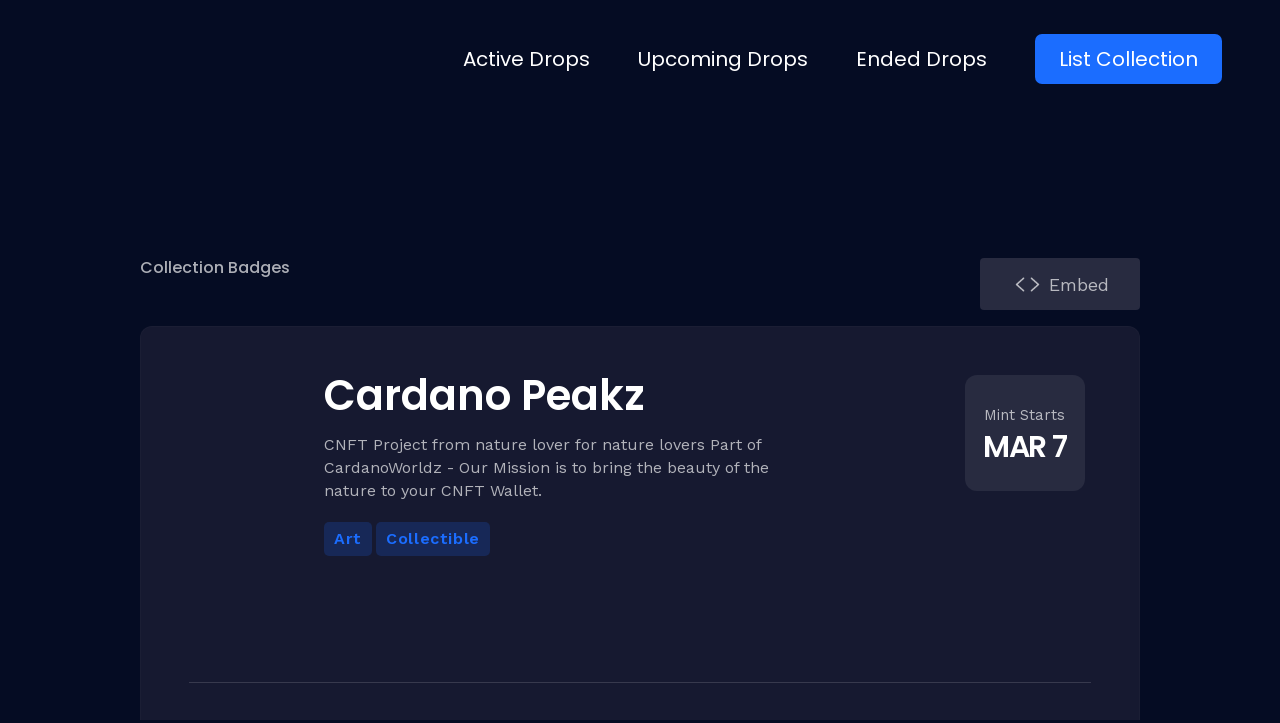

--- FILE ---
content_type: text/html; charset=utf-8
request_url: https://nftdroops.com/nft/cardano-peakz/
body_size: 54385
content:
<!DOCTYPE html>
<html lang="en-US">
<head>
  <meta charset="UTF-8">
  <link rel="profile" href="https://gmpg.org/xfn/11">
  <link rel="pingback" href="/xmlrpc.php">
  <meta name="viewport" content="width=device-width, initial-scale=1">
  <title>Cardano Peakz NFT &ndash; NFTdroops</title>
  <style id="rocket-critical-css">
  .screen-reader-text{border:0;clip:rect(1px,1px,1px,1px);-webkit-clip-path:inset(50%);clip-path:inset(50%);height:1px;margin:-1px;overflow:hidden;padding:0;position:absolute;width:1px;word-wrap:normal!important}.jet-listing-dynamic-field{display:flex;align-items:center}.jet-listing-dynamic-field__content{display:block;max-width:100%}.jet-listing-dynamic-field__inline-wrap{display:inline-flex;align-items:center;max-width:100%}.copy-the-code-inside-wrap .copy-the-code-button{position:absolute;right:0;top:0}.copy-the-code-wrap{display:block;position:relative}.copy-the-code-wrap .copy-the-code-button{background:#e1e3e8;padding:10px 20px;box-shadow:none;color:#424242;font-size:14px;font-weight:normal;border-radius:0;text-transform:capitalize;border:none;outline:none}.copy-the-code-wrap .copy-the-code-target{margin-top:0}html{font-family:sans-serif;-webkit-text-size-adjust:100%;-ms-text-size-adjust:100%}body{margin:0;background-color:white}header,main,nav,section{display:block}a{background-color:transparent;text-decoration:none}h1{font-size:2em;margin:0.67em 0}img{border:0}svg:not(:root){overflow:hidden}pre{overflow:auto}pre{font-family:monospace,monospace;font-size:1em}button{color:inherit;font:inherit;margin:0}button{overflow:visible}button{text-transform:none}button{-webkit-appearance:button}button::-moz-focus-inner{border:0;padding:0}html{-webkit-box-sizing:border-box;box-sizing:border-box}*,*:before,*:after{-webkit-box-sizing:inherit;box-sizing:inherit}.container{margin-left:auto;margin-right:auto;padding-left:0.9375rem;padding-right:0.9375rem}@media (min-width:640px){.container{max-width:640px}}@media (min-width:940px){.container{max-width:940px}}@media (min-width:1120px){.container{max-width:1120px}}@media (min-width:1200px){.container{max-width:1200px}}.row{display:-webkit-box;display:-webkit-flex;display:-ms-flexbox;display:flex;-webkit-flex-wrap:wrap;-ms-flex-wrap:wrap;flex-wrap:wrap;margin-left:-0.9375rem;margin-right:-0.9375rem}.col-xs-12{position:relative;min-height:1px;padding-left:0.9375rem;padding-right:0.9375rem}.col-xs-12{-webkit-box-flex:0;-webkit-flex:0 0 100%;-ms-flex:0 0 100%;flex:0 0 100%;max-width:100%}html{font-size:16px;font-size:1rem}h1,h2{margin:15px 0}p{margin:0 0 1em}i{font-style:italic}pre{font-family:"Courier 10 Pitch",Courier,monospace;line-height:1.6;overflow:auto;max-width:100%;margin:0 0 1.5em;padding:1.5em;background:#eee;border:1px solid #d5d5d5;white-space:pre;white-space:pre-wrap;word-wrap:break-word;font-size:16px;font-size:1rem}img{height:auto;max-width:100%}ul{margin:0 0 1.5em 1.5em;padding-left:0;padding-right:0}ul{list-style:disc}#toTop{overflow:hidden;display:none;text-decoration:none;position:fixed;bottom:15px;right:-999em;z-index:999}#toTop:before{content:"\f106";display:inline-block;font:normal normal normal 14px/1 FontAwesome;font-size:inherit;-webkit-font-smoothing:antialiased;-moz-osx-font-smoothing:grayscale;width:100%;font-size:25px}@media (min-width:640px){#toTop{right:20px}}.page-preloader-cover{position:fixed;z-index:1200;top:0;left:0;display:block;width:100%;height:100%;background-color:#fff}.page-preloader{position:relative;display:block;left:50%;top:50%;-webkit-border-radius:50%;border-radius:50%;width:30px;height:30px;border:3px solid transparent;margin:-16.5px 0 0 -16.5px;-webkit-animation:tm_spin 1s linear infinite;animation:tm_spin 1s linear infinite;z-index:11}@-webkit-keyframes tm_spin{0%{-webkit-transform:rotate(0deg);transform:rotate(0deg)}100%{-webkit-transform:rotate(360deg);transform:rotate(360deg)}}@keyframes tm_spin{0%{-webkit-transform:rotate(0deg);transform:rotate(0deg)}100%{-webkit-transform:rotate(360deg);transform:rotate(360deg)}}button{display:inline-block;max-width:100%;padding:12px 20px;text-align:center;white-space:nowrap;text-transform:uppercase;-o-text-overflow:ellipsis;text-overflow:ellipsis;text-decoration:none;border:none;-webkit-border-radius:4px;border-radius:4px;-webkit-box-shadow:none;box-shadow:none}::-moz-placeholder{opacity:1}:-moz-placeholder{opacity:1}a{text-decoration:none}.screen-reader-text{clip:rect(1px,1px,1px,1px);position:absolute!important;height:1px;width:1px;overflow:hidden}.site-header:before,.site-header:after,.site-content:before,.site-content:after{content:"";display:table;table-layout:fixed}.site-header:after,.site-content:after{clear:both}.site{word-wrap:break-word;-webkit-hyphens:auto;-ms-hyphens:auto;-o-hyphens:auto;hyphens:auto;overflow:hidden}body:not(.page-template-fullwidth-content) .site-content{margin-top:30px;margin-bottom:30px}.site-main>*:last-child{margin-bottom:0}@keyframes tm_spin{0%{-webkit-transform:rotate(0deg);transform:rotate(0deg)}100%{-webkit-transform:rotate(360deg);transform:rotate(360deg)}}.jet-popup.jet-popup--front-mode{position:fixed;width:100%;height:100%;top:0;left:0;display:-webkit-box;display:-ms-flexbox;display:flex;-webkit-box-pack:center;-ms-flex-pack:center;justify-content:center;-webkit-box-align:stretch;-ms-flex-align:stretch;align-items:stretch;z-index:999}.jet-popup.jet-popup--front-mode .jet-popup__inner{width:100%;position:relative;display:-webkit-box;display:-ms-flexbox;display:flex;-webkit-box-pack:center;-ms-flex-pack:center;justify-content:center;-webkit-box-align:center;-ms-flex-align:center;align-items:center}.jet-popup.jet-popup--front-mode .jet-popup__overlay{width:100%;height:100%;display:-webkit-box;display:-ms-flexbox;display:flex;-webkit-box-pack:center;-ms-flex-pack:center;justify-content:center;-webkit-box-align:center;-ms-flex-align:center;align-items:center;position:absolute;top:0;left:0;z-index:1;opacity:0;background-color:rgba(0,0,0,0.5)}.jet-popup.jet-popup--front-mode .jet-popup__container{position:relative;display:-webkit-box;display:-ms-flexbox;display:flex;-webkit-box-pack:center;-ms-flex-pack:center;justify-content:center;-webkit-box-align:stretch;-ms-flex-align:stretch;align-items:stretch;width:800px;max-width:100%;max-height:100%;height:auto;z-index:2;opacity:0}.jet-popup.jet-popup--front-mode .jet-popup__container-inner{width:100%;overflow-y:auto;overflow-x:hidden;position:relative;display:-webkit-box;display:-ms-flexbox;display:flex;-webkit-box-orient:vertical;-webkit-box-direction:normal;-ms-flex-flow:column nowrap;flex-flow:column nowrap;-webkit-box-pack:start;-ms-flex-pack:start;justify-content:flex-start;-webkit-box-align:stretch;-ms-flex-align:stretch;align-items:stretch;background-color:white;padding:20px;z-index:1}.jet-popup.jet-popup--front-mode .jet-popup__container-overlay{position:absolute;width:100%;height:100%;display:block;top:0;left:0;z-index:1}.jet-popup.jet-popup--front-mode .jet-popup__container-content{position:relative;z-index:2}.jet-popup.jet-popup--front-mode .jet-popup__close-button{display:-webkit-box;display:-ms-flexbox;display:flex;-webkit-box-pack:center;-ms-flex-pack:center;justify-content:center;-webkit-box-align:center;-ms-flex-align:center;align-items:center;position:absolute;top:0px;right:0px;z-index:2;width:30px;height:30px;font-size:20px;color:#fff;background-color:#6ec1e4}.jet-popup.jet-popup--front-mode .jet-popup__close-button i{line-height:1}.jet-popup.jet-popup--front-mode.jet-popup--hide-state{opacity:0}.jet-logo{display:-webkit-box;display:-ms-flexbox;display:flex}.jet-logo__link{display:-webkit-inline-box;display:-ms-inline-flexbox;display:inline-flex}.jet-logo-display-block .jet-logo__link{-webkit-box-orient:vertical;-webkit-box-direction:normal;-ms-flex-direction:column;flex-direction:column}.jet-elements-icon{display:inline-block;line-height:1;text-align:center}.jet-elements-icon svg{display:block;width:1em;height:1em;fill:currentColor}.jet-button__container{display:-webkit-box;display:-ms-flexbox;display:flex;-webkit-box-orient:horizontal;-webkit-box-direction:normal;-ms-flex-flow:row nowrap;flex-flow:row nowrap;-webkit-box-pack:center;-ms-flex-pack:center;justify-content:center}.jet-button__instance{position:relative;overflow:hidden;max-width:100%;-webkit-box-sizing:border-box;box-sizing:border-box;-webkit-transform:translateZ(0);transform:translateZ(0)}.jet-button__plane{display:block;width:100%;height:100%;top:0;left:0;position:absolute}.jet-button__plane-normal{z-index:1}.jet-button__plane-hover{z-index:3}.jet-button__state{display:-webkit-box;display:-ms-flexbox;display:flex;-webkit-box-orient:horizontal;-webkit-box-direction:normal;-ms-flex-direction:row;flex-direction:row;-webkit-box-pack:center;-ms-flex-pack:center;justify-content:center;-webkit-box-align:center;-ms-flex-align:center;align-items:center;-webkit-box-sizing:border-box;box-sizing:border-box}.jet-button__state-normal{position:relative;width:100%;height:100%;z-index:2}.jet-button__state-hover{position:absolute;width:100%;height:100%;top:0;left:0;z-index:4}.jet-button__icon{display:-webkit-box;display:-ms-flexbox;display:flex;-webkit-box-pack:center;-ms-flex-pack:center;justify-content:center;-webkit-box-align:center;-ms-flex-align:center;align-items:center}.jet-button__instance.jet-button__instance--icon-left .jet-button__state{-webkit-box-orient:horizontal;-webkit-box-direction:normal;-ms-flex-direction:row;flex-direction:row}.jet-button__instance.jet-button__instance--icon-left .jet-button__state .jet-button__icon{-webkit-box-ordinal-group:2;-ms-flex-order:1;order:1}.jet-button__instance.jet-button__instance--icon-left .jet-button__state .jet-button__label{-webkit-box-ordinal-group:3;-ms-flex-order:2;order:2}.jet-button__instance.hover-effect-1 .jet-button__plane-normal{opacity:1}.jet-button__instance.hover-effect-1 .jet-button__plane-hover{opacity:0}.jet-button__instance.hover-effect-1 .jet-button__state-normal .jet-button__icon{opacity:1}.jet-button__instance.hover-effect-1 .jet-button__state-normal .jet-button__label{opacity:1}.jet-button__instance.hover-effect-1 .jet-button__state-hover .jet-button__icon{opacity:0}.jet-button__instance.hover-effect-1 .jet-button__state-hover .jet-button__label{opacity:0}.jet-parallax-section__layout{position:absolute;display:block;width:100%;height:100%;top:0;left:0;overflow:hidden;-webkit-perspective:1200px;perspective:1200px}.jet-parallax-section__image{width:100%;height:100%;background-repeat:no-repeat;-webkit-background-size:auto auto;background-size:auto;background-position-x:50%;background-position-y:50%;will-change:transform}.jet-button__instance{-webkit-border-radius:4px;border-radius:4px}.jet-button__icon{color:white;width:25px;height:25px;font-size:25px;margin:3px}.jet-button__label{color:white;font-size:20px;line-height:20px;font-weight:600;text-align:left}.jet-button__state{padding:10px 30px}.jet-button__plane-normal{background-color:#6ec1e4}.jet-button__plane-hover{background-color:#54595f}@font-face{font-display:swap;font-family:eicons;src:url(/wp-content/plugins/elementor/assets/lib/eicons/fonts/eicons.eot?5.13.0);src:url(/wp-content/plugins/elementor/assets/lib/eicons/fonts/eicons.eot?5.13.0#iefix) format("embedded-opentype"),url(/wp-content/plugins/elementor/assets/lib/eicons/fonts/eicons.woff2?5.13.0) format("woff2"),url(/wp-content/plugins/elementor/assets/lib/eicons/fonts/eicons.woff?5.13.0) format("woff"),url(/wp-content/plugins/elementor/assets/lib/eicons/fonts/eicons.ttf?5.13.0) format("truetype"),url(/wp-content/plugins/elementor/assets/lib/eicons/fonts/eicons.svg?5.13.0#eicon) format("svg");font-weight:400;font-style:normal}[class*=" eicon-"]{display:inline-block;font-family:eicons;font-size:inherit;font-weight:400;font-style:normal;font-variant:normal;line-height:1;text-rendering:auto;-webkit-font-smoothing:antialiased;-moz-osx-font-smoothing:grayscale}.eicon-menu-bar:before{content:'\e816'}.eicon-close:before{content:'\e87f'}.elementor-screen-only,.screen-reader-text{position:absolute;top:-10000em;width:1px;height:1px;margin:-1px;padding:0;overflow:hidden;clip:rect(0,0,0,0);border:0}.elementor{-webkit-hyphens:manual;-ms-hyphens:manual;hyphens:manual}.elementor *,.elementor :after,.elementor :before{-webkit-box-sizing:border-box;box-sizing:border-box}.elementor a{-webkit-box-shadow:none;box-shadow:none;text-decoration:none}.elementor img{height:auto;max-width:100%;border:none;-webkit-border-radius:0;border-radius:0;-webkit-box-shadow:none;box-shadow:none}.elementor-widget-wrap .elementor-element.elementor-widget__width-initial{max-width:100%}:root{--page-title-display:block}.elementor-section{position:relative}.elementor-section .elementor-container{display:-webkit-box;display:-ms-flexbox;display:flex;margin-right:auto;margin-left:auto;position:relative}@media (max-width:1024px){.elementor-section .elementor-container{-ms-flex-wrap:wrap;flex-wrap:wrap}}.elementor-section.elementor-section-boxed>.elementor-container{max-width:1140px}.elementor-widget-wrap{position:relative;width:100%;-ms-flex-wrap:wrap;flex-wrap:wrap;-ms-flex-line-pack:start;align-content:flex-start}.elementor:not(.elementor-bc-flex-widget) .elementor-widget-wrap{display:-webkit-box;display:-ms-flexbox;display:flex}.elementor-widget-wrap>.elementor-element{width:100%}.elementor-widget{position:relative}.elementor-widget:not(:last-child){margin-bottom:20px}.elementor-widget:not(:last-child).elementor-widget__width-initial{margin-bottom:0}.elementor-column{min-height:1px}.elementor-column{position:relative;display:-webkit-box;display:-ms-flexbox;display:flex}.elementor-column-gap-default>.elementor-column>.elementor-element-populated{padding:10px}@media (min-width:768px){.elementor-column.elementor-col-33{width:33.333%}.elementor-column.elementor-col-50{width:50%}.elementor-column.elementor-col-100{width:100%}}@media (max-width:767px){.elementor-column{width:100%}}@media (min-width:1025px){#elementor-device-mode:after{content:"desktop"}}@media (min-width:-1px){#elementor-device-mode:after{content:"widescreen"}}@media (max-width:-1px){#elementor-device-mode:after{content:"laptop";content:"tablet_extra"}}@media (max-width:1024px){#elementor-device-mode:after{content:"tablet"}}@media (max-width:-1px){#elementor-device-mode:after{content:"mobile_extra"}}@media (max-width:767px){#elementor-device-mode:after{content:"mobile"}}@media (max-width:767px){.elementor .elementor-hidden-mobile{display:none}}@media (min-width:1025px) and (max-width:99999px){.elementor .elementor-hidden-desktop{display:none}}.elementor-kit-10459{--e-global-color-primary:#FFFFFF;--e-global-color-secondary:#FFFFFFAB;--e-global-color-text:#FFFFFF;--e-global-color-accent:#1B6DFF;--e-global-color-3460792:#050C23;--e-global-color-f9b51f5:#161930;--e-global-color-36975fa:#2ED06E;--e-global-color-e2bbd3e:#FFFFFF05;--e-global-color-04749ef:#1B6DFF30;--e-global-color-791eac4:#155CDB;--e-global-color-fb4656a:#25283B;--e-global-typography-primary-font-family:"Poppins";--e-global-typography-primary-font-size:60px;--e-global-typography-primary-font-weight:700;--e-global-typography-primary-text-transform:capitalize;--e-global-typography-primary-line-height:78px;--e-global-typography-secondary-font-family:"Poppins";--e-global-typography-secondary-font-size:55px;--e-global-typography-secondary-font-weight:600;--e-global-typography-secondary-text-transform:capitalize;--e-global-typography-secondary-line-height:72px;--e-global-typography-secondary-letter-spacing:0px;--e-global-typography-text-font-family:"Poppins";--e-global-typography-text-font-size:28px;--e-global-typography-text-font-weight:600;--e-global-typography-text-text-transform:capitalize;--e-global-typography-text-line-height:39px;--e-global-typography-accent-font-family:"Poppins";--e-global-typography-accent-font-size:24px;--e-global-typography-accent-font-weight:500;--e-global-typography-accent-text-transform:capitalize;--e-global-typography-accent-line-height:28px;--e-global-typography-83046fe-font-family:"Poppins";--e-global-typography-83046fe-font-size:18px;--e-global-typography-83046fe-font-weight:500;--e-global-typography-83046fe-text-transform:capitalize;--e-global-typography-83046fe-line-height:22px;--e-global-typography-3829dbf-font-family:"Poppins";--e-global-typography-3829dbf-font-size:16px;--e-global-typography-3829dbf-font-weight:600;--e-global-typography-3829dbf-text-transform:capitalize;--e-global-typography-3829dbf-line-height:20px;--e-global-typography-c54e14f-font-family:"Work Sans";--e-global-typography-c54e14f-font-size:16px;--e-global-typography-c54e14f-font-weight:400;--e-global-typography-c54e14f-text-transform:none;--e-global-typography-c54e14f-line-height:23px;--e-global-typography-4e43bd6-font-family:"Work Sans";font-family:"Work Sans",Sans-serif;font-size:16px;font-weight:400;line-height:26px}.elementor-kit-10459 a{color:var(--e-global-color-accent);font-family:"Work Sans",Sans-serif;font-size:16px;font-weight:400}.elementor-kit-10459 h1{font-family:"Poppins",Sans-serif;font-size:60px;font-weight:700;text-transform:capitalize;line-height:78px}.elementor-kit-10459 h2{font-family:"Poppins",Sans-serif;font-size:55px;font-weight:700;text-transform:capitalize;line-height:72px}.elementor-section.elementor-section-boxed>.elementor-container{max-width:1280px}.elementor-widget:not(:last-child){margin-bottom:20px}@media (max-width:1024px){.elementor-section.elementor-section-boxed>.elementor-container{max-width:1024px}}@media (max-width:767px){.elementor-kit-10459{--e-global-typography-primary-font-size:48px;--e-global-typography-primary-line-height:48px}.elementor-section.elementor-section-boxed>.elementor-container{max-width:767px}}.elementor-widget-heading .elementor-heading-title{color:var(--e-global-color-primary);font-family:var(--e-global-typography-primary-font-family),Sans-serif;font-size:var(--e-global-typography-primary-font-size);font-weight:var(--e-global-typography-primary-font-weight);text-transform:var(--e-global-typography-primary-text-transform);line-height:var(--e-global-typography-primary-line-height)}.elementor-widget-text-editor{color:var(--e-global-color-text);font-family:var(--e-global-typography-text-font-family),Sans-serif;font-size:var(--e-global-typography-text-font-size);font-weight:var(--e-global-typography-text-font-weight);text-transform:var(--e-global-typography-text-text-transform);line-height:var(--e-global-typography-text-line-height)}.elementor-widget-jet-button .jet-button__plane-normal{background-color:var(--e-global-color-primary)}.elementor-widget-jet-button .jet-button__plane-hover{background-color:var(--e-global-color-secondary)}.elementor-widget-jet-button .jet-button__state-normal .jet-button__label{font-family:var(--e-global-typography-primary-font-family),Sans-serif;font-size:var(--e-global-typography-primary-font-size);font-weight:var(--e-global-typography-primary-font-weight);text-transform:var(--e-global-typography-primary-text-transform);line-height:var(--e-global-typography-primary-line-height)}.elementor-widget-jet-button .jet-button__state-hover .jet-button__label{font-family:var(--e-global-typography-primary-font-family),Sans-serif;font-size:var(--e-global-typography-primary-font-size);font-weight:var(--e-global-typography-primary-font-weight);text-transform:var(--e-global-typography-primary-text-transform);line-height:var(--e-global-typography-primary-line-height)}.elementor-widget-nav-menu .elementor-nav-menu .elementor-item{font-family:var(--e-global-typography-primary-font-family),Sans-serif;font-size:var(--e-global-typography-primary-font-size);font-weight:var(--e-global-typography-primary-font-weight);text-transform:var(--e-global-typography-primary-text-transform);line-height:var(--e-global-typography-primary-line-height)}.elementor-widget-nav-menu .elementor-nav-menu--main .elementor-item{color:var(--e-global-color-text);fill:var(--e-global-color-text)}.elementor-widget-nav-menu .elementor-nav-menu--main:not(.e--pointer-framed) .elementor-item:before,.elementor-widget-nav-menu .elementor-nav-menu--main:not(.e--pointer-framed) .elementor-item:after{background-color:var(--e-global-color-accent)}.elementor-widget-nav-menu{--e-nav-menu-divider-color:var( --e-global-color-text )}.elementor-widget-nav-menu .elementor-nav-menu--dropdown .elementor-item{font-family:var(--e-global-typography-accent-font-family),Sans-serif;font-size:var(--e-global-typography-accent-font-size);font-weight:var(--e-global-typography-accent-font-weight);text-transform:var(--e-global-typography-accent-text-transform)}@media (max-width:1024px){.elementor-widget-heading .elementor-heading-title{font-size:var(--e-global-typography-primary-font-size);line-height:var(--e-global-typography-primary-line-height)}.elementor-widget-text-editor{font-size:var(--e-global-typography-text-font-size);line-height:var(--e-global-typography-text-line-height)}.elementor-widget-jet-button .jet-button__state-normal .jet-button__label{font-size:var(--e-global-typography-primary-font-size);line-height:var(--e-global-typography-primary-line-height)}.elementor-widget-jet-button .jet-button__state-hover .jet-button__label{font-size:var(--e-global-typography-primary-font-size);line-height:var(--e-global-typography-primary-line-height)}.elementor-widget-nav-menu .elementor-nav-menu .elementor-item{font-size:var(--e-global-typography-primary-font-size);line-height:var(--e-global-typography-primary-line-height)}.elementor-widget-nav-menu .elementor-nav-menu--dropdown .elementor-item{font-size:var(--e-global-typography-accent-font-size)}}@media (max-width:767px){.elementor-widget-heading .elementor-heading-title{font-size:var(--e-global-typography-primary-font-size);line-height:var(--e-global-typography-primary-line-height)}.elementor-widget-text-editor{font-size:var(--e-global-typography-text-font-size);line-height:var(--e-global-typography-text-line-height)}.elementor-widget-jet-button .jet-button__state-normal .jet-button__label{font-size:var(--e-global-typography-primary-font-size);line-height:var(--e-global-typography-primary-line-height)}.elementor-widget-jet-button .jet-button__state-hover .jet-button__label{font-size:var(--e-global-typography-primary-font-size);line-height:var(--e-global-typography-primary-line-height)}.elementor-widget-nav-menu .elementor-nav-menu .elementor-item{font-size:var(--e-global-typography-primary-font-size);line-height:var(--e-global-typography-primary-line-height)}.elementor-widget-nav-menu .elementor-nav-menu--dropdown .elementor-item{font-size:var(--e-global-typography-accent-font-size)}}.elementor-10972 .elementor-element.elementor-element-8343f55>.elementor-container>.elementor-column>.elementor-widget-wrap{align-content:center;align-items:center}.elementor-10972 .elementor-element.elementor-element-8343f55 .elementor-repeater-item-78a9b61.jet-parallax-section__layout .jet-parallax-section__image{background-size:auto}.elementor-10972 .elementor-element.elementor-element-8279fc8.elementor-column.elementor-element[data-element_type="column"]>.elementor-widget-wrap.elementor-element-populated{align-content:center;align-items:center}.elementor-10972 .elementor-element.elementor-element-fa74030 .jet-logo{justify-content:flex-start}.elementor-10972 .elementor-element.elementor-element-fa74030{width:240px;max-width:240px}.elementor-10972 .elementor-element.elementor-element-050f31d .elementor-menu-toggle{margin-left:auto}.elementor-10972 .elementor-element.elementor-element-050f31d .elementor-nav-menu .elementor-item{font-family:"Poppins",Sans-serif;font-size:20px;font-weight:400;text-transform:capitalize;line-height:24px}.elementor-10972 .elementor-element.elementor-element-050f31d .elementor-nav-menu--main .elementor-item{padding-left:0px;padding-right:0px}.elementor-10972 .elementor-element.elementor-element-050f31d{--e-nav-menu-horizontal-menu-item-margin:calc( 48px / 2 )}.elementor-10972 .elementor-element.elementor-element-050f31d .elementor-nav-menu--dropdown a,.elementor-10972 .elementor-element.elementor-element-050f31d .elementor-menu-toggle{color:var(--e-global-color-primary)}.elementor-10972 .elementor-element.elementor-element-050f31d .elementor-nav-menu--dropdown{background-color:var(--e-global-color-f9b51f5)}.elementor-10972 .elementor-element.elementor-element-050f31d .elementor-nav-menu--dropdown .elementor-item{font-family:"Poppins",Sans-serif;font-size:24px;font-weight:400;text-transform:capitalize}.elementor-10972 .elementor-element.elementor-element-050f31d div.elementor-menu-toggle{color:var(--e-global-color-primary)}.elementor-10972 .elementor-element.elementor-element-8343f55:not(.elementor-motion-effects-element-type-background){background-color:#02010100}.elementor-10972 .elementor-element.elementor-element-8343f55{margin-top:0px;margin-bottom:0px;padding:24px 48px 24px 48px;z-index:1000}@media (max-width:1024px){.elementor-10972 .elementor-element.elementor-element-050f31d .elementor-menu-toggle{font-size:24px}.elementor-10972 .elementor-element.elementor-element-8343f55{padding:20px 20px 20px 20px}}@media (max-width:767px){.elementor-10972 .elementor-element.elementor-element-fa74030 .jet-logo{justify-content:flex-start}.elementor-10972 .elementor-element.elementor-element-050f31d .elementor-nav-menu--dropdown .elementor-item{font-size:24px}.elementor-10972 .elementor-element.elementor-element-050f31d .elementor-nav-menu--dropdown{border-radius:0px 0px 7px 7px}.elementor-10972 .elementor-element.elementor-element-050f31d .elementor-nav-menu--dropdown li:first-child a{border-top-left-radius:0px;border-top-right-radius:0px}.elementor-10972 .elementor-element.elementor-element-050f31d .elementor-nav-menu--dropdown li:last-child a{border-bottom-right-radius:7px;border-bottom-left-radius:7px}.elementor-10972 .elementor-element.elementor-element-050f31d .elementor-nav-menu--dropdown a{padding-left:24px;padding-right:24px;padding-top:24px;padding-bottom:24px}.elementor-10972 .elementor-element.elementor-element-050f31d .elementor-nav-menu__container.elementor-nav-menu--dropdown{margin-top:18px!important}.elementor-10972 .elementor-element.elementor-element-050f31d .elementor-menu-toggle{font-size:28px}.elementor-10972 .elementor-element.elementor-element-8343f55{padding:6px 6px 6px 6px}}.elementor-10814 .elementor-element.elementor-element-1a0d4b5{color:var(--e-global-color-secondary);font-family:"Work Sans",Sans-serif;font-size:17px;font-weight:400;text-transform:none;line-height:30px}.elementor-10814 .elementor-element.elementor-element-1a0d4b5>.elementor-widget-container{margin:0px 0px 0px 0px;padding:0px 70px 0px 0px}@media (max-width:1024px){.elementor-10814 .elementor-element.elementor-element-1a0d4b5>.elementor-widget-container{margin:48px 0px 0px 0px}}@media (max-width:767px){.elementor-10814 .elementor-element.elementor-element-1a0d4b5>.elementor-widget-container{margin:48px 0px 0px 0px;padding:0px 0px 0px 0px}}.elementor-11354 .elementor-element.elementor-element-65b9eab>.elementor-container{max-width:1000px}.elementor-11354 .elementor-element.elementor-element-b9207cf>.elementor-element-populated{padding:0px 0px 0px 0px}.elementor-11354 .elementor-element.elementor-element-ea85d17 .jet-button__instance{width:160px;height:52px}.elementor-11354 .elementor-element.elementor-element-ea85d17 .jet-button__state-normal{justify-content:center}.elementor-11354 .elementor-element.elementor-element-ea85d17 .jet-button__state-hover{justify-content:center}.elementor-11354 .elementor-element.elementor-element-ea85d17 .jet-button__container{justify-content:flex-end}.elementor-11354 .elementor-element.elementor-element-ea85d17 .jet-button__plane-normal{background-color:#282B40}.elementor-11354 .elementor-element.elementor-element-ea85d17 .jet-button__plane-hover{background-color:#1F2136}.elementor-11354 .elementor-element.elementor-element-ea85d17 .jet-button__state-normal .jet-button__icon{color:var(--e-global-color-text)}.elementor-11354 .elementor-element.elementor-element-ea85d17 .jet-button__state-hover .jet-button__icon{color:var(--e-global-color-secondary)}.elementor-11354 .elementor-element.elementor-element-ea85d17 .jet-button__state-normal .jet-button__label{text-align:left;margin:0px 0px 0px 6px;color:var(--e-global-color-secondary)}.elementor-11354 .elementor-element.elementor-element-ea85d17 .jet-button__state-hover .jet-button__label{text-align:left;margin:0px 0px 0px 6px;color:var(--e-global-color-secondary)}.elementor-11354 .elementor-element.elementor-element-ea85d17 .jet-button__state-normal .jet-button__label{font-family:"Work Sans",Sans-serif;font-size:18px;font-weight:400;text-transform:none;line-height:23px}.elementor-11354 .elementor-element.elementor-element-ea85d17 .jet-button__state-hover .jet-button__label{font-family:"Work Sans",Sans-serif;font-size:18px;font-weight:400;text-transform:none;line-height:23px}.elementor-11354 .elementor-element.elementor-element-65b9eab{margin-top:140px;margin-bottom:0px}.elementor-11354 .elementor-element.elementor-element-a07e336>.elementor-container{max-width:1000px}.elementor-11354 .elementor-element.elementor-element-a07e336 .elementor-repeater-item-3627445.jet-parallax-section__layout .jet-parallax-section__image{background-size:auto}.elementor-11354 .elementor-element.elementor-element-0b0b678:not(.elementor-motion-effects-element-type-background)>.elementor-widget-wrap{background-color:var(--e-global-color-f9b51f5)}.elementor-11354 .elementor-element.elementor-element-0b0b678>.elementor-element-populated{border-style:solid;border-width:1px 1px 1px 1px;border-color:var(--e-global-color-e2bbd3e);padding:48px 48px 48px 48px}.elementor-11354 .elementor-element.elementor-element-0b0b678>.elementor-element-populated{border-radius:12px 12px 12px 12px}.elementor-11354 .elementor-element.elementor-element-9b070df .elementor-repeater-item-4eaee78.jet-parallax-section__layout .jet-parallax-section__image{background-size:auto}.elementor-11354 .elementor-element.elementor-element-3ca67d5.elementor-column>.elementor-widget-wrap{justify-content:flex-start}.elementor-11354 .elementor-element.elementor-element-3ca67d5>.elementor-element-populated{margin:0px 0px 0px 0px;--e-column-margin-right:0px;--e-column-margin-left:0px;padding:0px 0px 0px 0px}.elementor-11354 .elementor-element.elementor-element-d73a02e{text-align:left}.elementor-11354 .elementor-element.elementor-element-d73a02e img{max-width:110px;height:110px;object-fit:fill;border-radius:50% 50% 50% 50%}.elementor-11354 .elementor-element.elementor-element-d897246>.elementor-element-populated{padding:0px 0px 0px 0px}.elementor-11354 .elementor-element.elementor-element-d429d3b .jet-listing-dynamic-field__content{color:var(--e-global-color-primary);font-family:"Poppins",Sans-serif;font-size:42px;font-weight:600;text-transform:capitalize;line-height:42px;text-align:left}.elementor-11354 .elementor-element.elementor-element-d429d3b .jet-listing-dynamic-field .jet-listing-dynamic-field__inline-wrap{width:auto}.elementor-11354 .elementor-element.elementor-element-d429d3b .jet-listing-dynamic-field .jet-listing-dynamic-field__content{width:auto}.elementor-11354 .elementor-element.elementor-element-d429d3b .jet-listing-dynamic-field{justify-content:flex-start}.elementor-11354 .elementor-element.elementor-element-d429d3b .jet-listing-dynamic-field.display-inline .jet-listing-dynamic-field__inline-wrap{padding:0px 0px 0px 0px;margin:0px 0px 0px 0px}.elementor-11354 .elementor-element.elementor-element-d429d3b>.elementor-widget-container{margin:0px 0px 0px 0px;padding:0px 0px 0px 0px}.elementor-11354 .elementor-element.elementor-element-fd4b39e .jet-listing-dynamic-field__content{color:var(--e-global-color-secondary);font-family:"Work Sans",Sans-serif;font-size:16px;font-weight:400;line-height:23px}.elementor-11354 .elementor-element.elementor-element-fd4b39e .jet-listing-dynamic-field .jet-listing-dynamic-field__inline-wrap{width:auto}.elementor-11354 .elementor-element.elementor-element-fd4b39e .jet-listing-dynamic-field .jet-listing-dynamic-field__content{width:auto}.elementor-11354 .elementor-element.elementor-element-fd4b39e .jet-listing-dynamic-field{justify-content:flex-start}.elementor-11354 .elementor-element.elementor-element-fd4b39e .jet-listing-dynamic-field.display-inline .jet-listing-dynamic-field__inline-wrap{padding:0px 70px 0px 0px;margin:0px 0px 0px 0px}.elementor-11354 .elementor-element.elementor-element-fd4b39e>.elementor-widget-container{margin:0px 0px 0px 0px;padding:0% 14% 0% 0%}.elementor-11354 .elementor-element.elementor-element-f1088b9>.elementor-element-populated{padding:0px 0px 0px 0px}.elementor-11354 .elementor-element.elementor-element-67fd40a .elementor-repeater-item-9877534.jet-parallax-section__layout .jet-parallax-section__image{background-size:auto}.elementor-11354 .elementor-element.elementor-element-1373c18{text-align:center}.elementor-11354 .elementor-element.elementor-element-1373c18 .elementor-heading-title{color:var(--e-global-color-secondary);font-family:"Work Sans",Sans-serif;font-size:15px;font-weight:400;line-height:24px}.elementor-11354 .elementor-element.elementor-element-f158ecc .jet-listing-dynamic-field__content{color:var(--e-global-color-primary);font-family:"Poppins",Sans-serif;font-size:30px;font-weight:600;text-transform:uppercase;line-height:36px;letter-spacing:-1.4px;text-align:center}.elementor-11354 .elementor-element.elementor-element-f158ecc .jet-listing-dynamic-field .jet-listing-dynamic-field__inline-wrap{width:auto}.elementor-11354 .elementor-element.elementor-element-f158ecc .jet-listing-dynamic-field .jet-listing-dynamic-field__content{width:auto}.elementor-11354 .elementor-element.elementor-element-f158ecc .jet-listing-dynamic-field{justify-content:center}.elementor-11354 .elementor-element.elementor-element-f158ecc .jet-listing-dynamic-field.display-inline .jet-listing-dynamic-field__inline-wrap{padding:0px 0px 0px 0px;margin:0px 0px 0px 0px}.elementor-11354 .elementor-element.elementor-element-f158ecc>.elementor-widget-container{margin:0px 0px 0px 0px}.elementor-11354 .elementor-element.elementor-element-a322988 .jet-listing-dynamic-field__content{color:var(--e-global-color-secondary);font-family:"Work Sans",Sans-serif;font-size:16px;font-weight:500;text-transform:uppercase;line-height:24px;letter-spacing:-0.5px;text-align:center}.elementor-11354 .elementor-element.elementor-element-a322988 .jet-listing-dynamic-field .jet-listing-dynamic-field__inline-wrap{width:auto}.elementor-11354 .elementor-element.elementor-element-a322988 .jet-listing-dynamic-field .jet-listing-dynamic-field__content{width:auto}.elementor-11354 .elementor-element.elementor-element-a322988 .jet-listing-dynamic-field{justify-content:center}.elementor-11354 .elementor-element.elementor-element-a322988 .jet-listing-dynamic-field.display-inline .jet-listing-dynamic-field__inline-wrap{padding:0px 0px 0px 0px;margin:0px 0px 0px 0px}.elementor-11354 .elementor-element.elementor-element-33629cc .elementor-repeater-item-fca0cb2.jet-parallax-section__layout .jet-parallax-section__image{background-size:auto}.elementor-11354 .elementor-element.elementor-element-4f4d81b>.elementor-element-populated{padding:0px 0px 0px 0px}.elementor-11354 .elementor-element.elementor-element-33629cc{margin-top:60px;margin-bottom:0px;padding:0px 0px 0px 0px}.elementor-11354 .elementor-element.elementor-element-a07e336{margin-top:16px;margin-bottom:0px;padding:0px 0px 100px 0px}@media (max-width:1024px){.elementor-11354 .elementor-element.elementor-element-fd4b39e .jet-listing-dynamic-field.display-inline .jet-listing-dynamic-field__inline-wrap{padding:0px 28px 0px 0px}.elementor-11354 .elementor-element.elementor-element-fd4b39e>.elementor-widget-container{padding:0% 0% 0% 0%}.elementor-11354 .elementor-element.elementor-element-a07e336{margin-top:80px;margin-bottom:0px}}@media (min-width:768px){.elementor-11354 .elementor-element.elementor-element-3ca67d5{width:15%}.elementor-11354 .elementor-element.elementor-element-d897246{width:67.297%}.elementor-11354 .elementor-element.elementor-element-f1088b9{width:17%}}@media (max-width:1024px) and (min-width:768px){.elementor-11354 .elementor-element.elementor-element-3ca67d5{width:15%}.elementor-11354 .elementor-element.elementor-element-d897246{width:68%}}@media (max-width:767px){.elementor-11354 .elementor-element.elementor-element-0b0b678>.elementor-element-populated{padding:30px 30px 30px 30px}.elementor-11354 .elementor-element.elementor-element-d73a02e{text-align:center}.elementor-11354 .elementor-element.elementor-element-d73a02e img{max-width:180px;height:180px}.elementor-11354 .elementor-element.elementor-element-d73a02e>.elementor-widget-container{margin:0px 0px 24px 0px}.elementor-11354 .elementor-element.elementor-element-d429d3b .jet-listing-dynamic-field__content{font-size:32px;line-height:38px;text-align:center}.elementor-11354 .elementor-element.elementor-element-d429d3b .jet-listing-dynamic-field{justify-content:center}.elementor-11354 .elementor-element.elementor-element-fd4b39e .jet-listing-dynamic-field__content{text-align:center}.elementor-11354 .elementor-element.elementor-element-fd4b39e .jet-listing-dynamic-field.display-inline .jet-listing-dynamic-field__inline-wrap{padding:0px 0px 0px 0px}.elementor-11354 .elementor-element.elementor-element-fd4b39e>.elementor-widget-container{padding:0px 0px 0px 0px}}.fa{-moz-osx-font-smoothing:grayscale;-webkit-font-smoothing:antialiased;display:inline-block;font-style:normal;font-variant:normal;text-rendering:auto;line-height:1}.fa-times:before{content:"\f00d"}@font-face{font-family:"Font Awesome 5 Free";font-style:normal;font-weight:900;font-display:swap;src:url(/wp-content/plugins/elementor/assets/lib/font-awesome/webfonts/fa-solid-900.eot);src:url(/wp-content/plugins/elementor/assets/lib/font-awesome/webfonts/fa-solid-900.eot?#iefix) format("embedded-opentype"),url(/wp-content/plugins/elementor/assets/lib/font-awesome/webfonts/fa-solid-900.woff2) format("woff2"),url(/wp-content/plugins/elementor/assets/lib/font-awesome/webfonts/fa-solid-900.woff) format("woff"),url(/wp-content/plugins/elementor/assets/lib/font-awesome/webfonts/fa-solid-900.ttf) format("truetype"),url(/wp-content/plugins/elementor/assets/lib/font-awesome/webfonts/fa-solid-900.svg#fontawesome) format("svg")}.fa{font-family:"Font Awesome 5 Free";font-weight:900}@font-face{font-family:"Font Awesome 5 Free";font-style:normal;font-weight:400;font-display:swap;src:url(/wp-content/plugins/elementor/assets/lib/font-awesome/webfonts/fa-regular-400.eot);src:url(/wp-content/plugins/elementor/assets/lib/font-awesome/webfonts/fa-regular-400.eot?#iefix) format("embedded-opentype"),url(/wp-content/plugins/elementor/assets/lib/font-awesome/webfonts/fa-regular-400.woff2) format("woff2"),url(/wp-content/plugins/elementor/assets/lib/font-awesome/webfonts/fa-regular-400.woff) format("woff"),url(/wp-content/plugins/elementor/assets/lib/font-awesome/webfonts/fa-regular-400.ttf) format("truetype"),url(/wp-content/plugins/elementor/assets/lib/font-awesome/webfonts/fa-regular-400.svg#fontawesome) format("svg")}.elementor-item:after,.elementor-item:before{display:block;position:absolute}.elementor-item:not(:hover):not(:focus):not(.elementor-item-active):not(.highlighted):after,.elementor-item:not(:hover):not(:focus):not(.elementor-item-active):not(.highlighted):before{opacity:0}.elementor-nav-menu--main .elementor-nav-menu a{padding:13px 20px}.elementor-nav-menu--layout-horizontal{display:-webkit-box;display:-ms-flexbox;display:flex}.elementor-nav-menu--layout-horizontal .elementor-nav-menu{display:-webkit-box;display:-ms-flexbox;display:flex;-ms-flex-wrap:wrap;flex-wrap:wrap}.elementor-nav-menu--layout-horizontal .elementor-nav-menu a{white-space:nowrap;-webkit-box-flex:1;-ms-flex-positive:1;flex-grow:1}.elementor-nav-menu--layout-horizontal .elementor-nav-menu>li{display:-webkit-box;display:-ms-flexbox;display:flex}.elementor-nav-menu--layout-horizontal .elementor-nav-menu>li:not(:first-child)>a{-webkit-margin-start:var(--e-nav-menu-horizontal-menu-item-margin);margin-inline-start:var(--e-nav-menu-horizontal-menu-item-margin)}.elementor-nav-menu--layout-horizontal .elementor-nav-menu>li:not(:last-child)>a{-webkit-margin-end:var(--e-nav-menu-horizontal-menu-item-margin);margin-inline-end:var(--e-nav-menu-horizontal-menu-item-margin)}.elementor-nav-menu--layout-horizontal .elementor-nav-menu>li:not(:last-child):after{content:var(--e-nav-menu-divider-content,none);height:var(--e-nav-menu-divider-height,35%);border-left:var(--e-nav-menu-divider-width,2px) var(--e-nav-menu-divider-style,solid) var(--e-nav-menu-divider-color,#000);border-bottom-color:var(--e-nav-menu-divider-color,#000);border-right-color:var(--e-nav-menu-divider-color,#000);border-top-color:var(--e-nav-menu-divider-color,#000);-ms-flex-item-align:center;align-self:center}.elementor-nav-menu__align-right .elementor-nav-menu{margin-left:auto}.elementor-nav-menu__align-right .elementor-nav-menu{-webkit-box-pack:end;-ms-flex-pack:end;justify-content:flex-end}.elementor-widget-nav-menu .elementor-widget-container{display:-webkit-box;display:-ms-flexbox;display:flex;-webkit-box-orient:vertical;-webkit-box-direction:normal;-ms-flex-direction:column;flex-direction:column}.elementor-nav-menu{position:relative;z-index:2}.elementor-nav-menu:after{content:"\00a0";display:block;height:0;font:0/0 serif;clear:both;visibility:hidden;overflow:hidden}.elementor-nav-menu,.elementor-nav-menu li{display:block;list-style:none;margin:0;padding:0;line-height:normal}.elementor-nav-menu a,.elementor-nav-menu li{position:relative}.elementor-nav-menu li{border-width:0}.elementor-nav-menu a{display:-webkit-box;display:-ms-flexbox;display:flex;-webkit-box-align:center;-ms-flex-align:center;align-items:center}.elementor-nav-menu a{padding:10px 20px;line-height:20px}.elementor-menu-toggle{display:-webkit-box;display:-ms-flexbox;display:flex;-webkit-box-align:center;-ms-flex-align:center;align-items:center;-webkit-box-pack:center;-ms-flex-pack:center;justify-content:center;font-size:22px;padding:.25em;border:0 solid;border-radius:3px;background-color:rgba(0,0,0,.05);color:#494c4f}.elementor-menu-toggle:not(.elementor-active) .elementor-menu-toggle__icon--close{display:none}.elementor-nav-menu--dropdown{background-color:#fff;font-size:13px}.elementor-nav-menu--dropdown.elementor-nav-menu__container{margin-top:10px;-webkit-transform-origin:top;-ms-transform-origin:top;transform-origin:top;overflow:auto}.elementor-nav-menu--dropdown a{color:#494c4f}.elementor-nav-menu--toggle .elementor-menu-toggle:not(.elementor-active)+.elementor-nav-menu__container{-webkit-transform:scaleY(0);-ms-transform:scaleY(0);transform:scaleY(0);max-height:0}.elementor-nav-menu--stretch .elementor-nav-menu__container.elementor-nav-menu--dropdown{position:absolute;z-index:9997}@media (min-width:1025px){.elementor-nav-menu--dropdown-tablet .elementor-menu-toggle,.elementor-nav-menu--dropdown-tablet .elementor-nav-menu--dropdown{display:none}}@media (max-width:1024px){.elementor-nav-menu--dropdown-tablet .elementor-nav-menu--main{display:none}}.elementor-13584 .elementor-element.elementor-element-1329bc5>.elementor-container{max-width:500px}.elementor-13584 .elementor-element.elementor-element-1329bc5 .elementor-repeater-item-d1fc95e.jet-parallax-section__layout .jet-parallax-section__image{background-size:auto}.elementor-13584 .elementor-element.elementor-element-8341d8c{text-align:center}.elementor-13584 .elementor-element.elementor-element-8341d8c .elementor-heading-title{font-family:"Poppins",Sans-serif;font-size:36px;font-weight:600;text-transform:capitalize;line-height:48px}.elementor-13584 .elementor-element.elementor-element-8341d8c>.elementor-widget-container{margin:0px 0px 10px 0px}.elementor-13584 .elementor-element.elementor-element-e24a5a9{text-align:center;color:var(--e-global-color-secondary);font-family:"Work Sans",Sans-serif;font-size:18px;font-weight:400;text-transform:none;line-height:23px}.elementor-13584 .elementor-element.elementor-element-e24a5a9>.elementor-widget-container{margin:0px 0px 36px 0px;padding:0px 0px 0px 0px}.elementor-13584 .elementor-element.elementor-element-1e8fbfd .elementor-repeater-item-d831060.jet-parallax-section__layout .jet-parallax-section__image{background-size:auto}.elementor-13584 .elementor-element.elementor-element-3761bdb img{width:120px}.elementor-13584 .elementor-element.elementor-element-3761bdb>.elementor-widget-container{margin:0px 0px 16px 0px;padding:16px 16px 16px 16px;background-color:var(--e-global-color-primary);border-radius:12px 12px 12px 12px}.elementor-13584 .elementor-element.elementor-element-be7c70d img{width:120px}.elementor-13584 .elementor-element.elementor-element-be7c70d>.elementor-widget-container{margin:0px 0px 16px 0px;padding:16px 16px 16px 16px;background-color:var(--e-global-color-fb4656a);border-radius:12px 12px 12px 12px}.elementor-13584 .elementor-element.elementor-element-d6a55d2{text-align:center;color:var(--e-global-color-secondary);font-family:"Work Sans",Sans-serif;font-size:18px;font-weight:400;text-transform:none;line-height:23px}.elementor-13584 .elementor-element.elementor-element-d6a55d2>.elementor-widget-container{margin:0px 0px 16px 0px;padding:0px 0px 0px 0px}#jet-popup-13584{z-index:1000}#jet-popup-13584 .jet-popup__container{width:900px}#jet-popup-13584 .jet-popup__inner{justify-content:center;align-items:center}#jet-popup-13584 .jet-popup__container-inner{justify-content:flex-start;background-color:var(--e-global-color-f9b51f5);padding:36px 48px 36px 48px;border-radius:16px 16px 16px 16px;border-style:solid;border-width:1px 1px 1px 1px;border-color:var(--e-global-color-e2bbd3e)}#jet-popup-13584 .jet-popup__container-overlay{border-radius:16px 16px 16px 16px}#jet-popup-13584 .jet-popup__close-button{transform:translateX(-5px) translateY(5px);-webkit-transform:translateX(-5px) translateY(5px);background-color:#933AFE00}#jet-popup-13584 .jet-popup__overlay{background-color:#050C23E8}@media (max-width:1024px){#jet-popup-13584 .jet-popup__close-button{transform:translateX(-5px) translateY(5px);-webkit-transform:translateX(-5px) translateY(5px)}}@media (max-width:767px){#jet-popup-13584 .jet-popup__close-button{transform:translateX(-5px) translateY(5px);-webkit-transform:translateX(-5px) translateY(5px)}}
  </style>
  <link rel="preload" href="/wp-content/cache/min/1/ece8813bed87c88905d60bbbab19b2ee.css" data-rocket-async="style" as="style" onload="this.onload=null;this.rel='stylesheet'" media="all" data-minify="1">
  <meta name="description" content="CNFT Project from nature lover for nature lovers Part of CardanoWorldz - Our Mission is to bring the beauty of the nature to your CNFT Wallet.">
  <link rel="canonical" href="/nft/cardano-peakz/">
  <meta property="og:locale" content="en_US">
  <meta property="og:type" content="article">
  <meta property="og:title" content="Cardano Peakz">
  <meta property="og:description" content="CNFT Project from nature lover for nature lovers Part of CardanoWorldz - Our Mission is to bring the beauty of the nature to your CNFT Wallet.">
  <meta property="og:url" content="https://nftdroops.com/nft/cardano-peakz/">
  <meta property="og:site_name" content="NFTdroops">
  <meta property="og:image" content="https://nftdroops.com/wp-content/uploads/2022/02/qOgHcLMK_400x400.jpg">
  <meta property="og:image:width" content="400">
  <meta property="og:image:height" content="400">
  <meta property="og:image:type" content="image/jpeg">
  <meta name="twitter:card" content="summary_large_image">
  <link rel='dns-prefetch' href='//fonts.googleapis.com'>
  <link rel='dns-prefetch' href='//s.w.org'>
  <link rel="alternate" type="application/rss+xml" title="NFTdroops &raquo; Feed" href="/feed/">
  <link rel="alternate" type="application/rss+xml" title="NFTdroops &raquo; Comments Feed" href="/comments/feed/">
  <style type="text/css">
  img.wp-smiley,
  img.emoji {
        display: inline !important;
        border: none !important;
        box-shadow: none !important;
        height: 1em !important;
        width: 1em !important;
        margin: 0 .07em !important;
        vertical-align: -0.1em !important;
        background: none !important;
        padding: 0 !important;
  }
  </style>
  <link rel='preload' href='//fonts.googleapis.com/css?family=Roboto%3A300%2C400%2C500%2C900%7CMontserrat%3A700&#038;subset=latin&#038;ver=5.8.10' data-rocket-async="style" as="style" onload="this.onload=null;this.rel='stylesheet'" type='text/css' media='all'>
  <link rel='preload' href='https://fonts.googleapis.com/css?family=Poppins%3A100%2C100italic%2C200%2C200italic%2C300%2C300italic%2C400%2C400italic%2C500%2C500italic%2C600%2C600italic%2C700%2C700italic%2C800%2C800italic%2C900%2C900italic%7CWork+Sans%3A100%2C100italic%2C200%2C200italic%2C300%2C300italic%2C400%2C400italic%2C500%2C500italic%2C600%2C600italic%2C700%2C700italic%2C800%2C800italic%2C900%2C900italic&#038;display=auto&#038;ver=5.8.10' data-rocket-async="style" as="style" onload="this.onload=null;this.rel='stylesheet'" type='text/css' media='all'>
  <link rel="https://api.w.org/" href="/wp-json/">
  <link rel="alternate" type="application/json" href="/wp-json/wp/v2/nft/18140">
  <link rel="EditURI" type="application/rsd+xml" title="RSD" href="/xmlrpc.php?rsd">
  <link rel="wlwmanifest" type="application/wlwmanifest+xml" href="/wp-includes/wlwmanifest.xml">
  <link rel='shortlink' href='/?p=18140'>
  <link rel="alternate" type="application/json+oembed" href="/wp-json/oembed/1.0/embed?url=https%3A%2F%2Fnftdroops.com%2Fnft%2Fcardano-peakz%2F">
  <link rel="alternate" type="text/xml+oembed" href="/wp-json/oembed/1.0/embed?url=https%3A%2F%2Fnftdroops.com%2Fnft%2Fcardano-peakz%2F&#038;format=xml">
  <script>
                        window.dataLayer = window.dataLayer || [];
                        function gtag(){dataLayer.push(arguments);}
                        gtag('js', new Date());
                        gtag('config', 'G-9S9WT3LBZ0');
  </script>
  <link rel="icon" href="/wp-content/uploads/2021/12/favo.png" sizes="32x32">
  <link rel="icon" href="/wp-content/uploads/2021/12/favo.png" sizes="192x192">
  <link rel="apple-touch-icon" href="/wp-content/uploads/2021/12/favo.png">
  <meta name="msapplication-TileImage" content="https://nftdroops.com/wp-content/uploads/2021/12/favo.png">
  <style type="text/css" id="wp-custom-css">
                        body {
        background-color: #050C23;
  }

  body:not(.page-template-fullwidth-content) .site-content { margin-top: 0px; margin-bottom: 0px; 
  }

  .nf-header .menu-item:last-child a {
    background: #1B6DFF;
    padding: 12px 24px !important;
    color: #ffffff !important;
    transition: all 0.2s;
    border-radius: 7px;
  }

  .nf-header .menu-item:last-child a:hover {
    background: #0A59EB;
    color: #ffffff !important;
  }


  .nf-nav-container .elementor-widget-wrap {
        justify-content: space-between; 
  }

  .nf-nav-container .elementor-widget-wrap>.elementor-element {
        width: auto;
  }

  .nf-footer a {
    font-size: 18px;
    color: #ffffffAB;
    margin-bottom: 12px;
  }

  .nf-footer .menu-item:first-child a {
    padding-top: 0 !important;
  }

  .nf-footer a:hover {
    color: #1B6DFF;
  }

  .nf-footer h5 {
    margin-top: 0;
  }

  .nf-card-logo img {
    border-radius: 100px;
  }

  .nf-card-collection-name h4 {
        white-space: nowrap;
    overflow: hidden;
    text-overflow: ellipsis;
  }

  .nf-card-collection-name {
    margin-bottom: 4px !important;
  }

  .nf-items:before {
    content: " ";
    display: inline-block;
    width: 16px;
    height: 16px;
    background: url(/wp-content/uploads/2021/12/items.png) center no-repeat;
    background-size: contain;
    opacity: 0.67;
    margin-right: 8px;
    position: relative;
    top: 3px;
  }

  .nf-items .elementor-widget-container {
    display: inline-block;
  }

  .nf-items {
    margin-bottom: 10px !important;
  }


  .nf-collection-small-card>.elementor-column-gap-default>.elementor-column>.elementor-element-populated {
    padding: 20px !important;
  }





  /*   General  */

  p, h1, h2, h3, h4, h5, h6 {
        margin: 0;
  }

  .nf-logo-block {
        max-width: 80px;
        min-width: 80px;
  }

  .nf-logo-block.nf-archive-logo {
        max-width: 160px;
        min-width: 160px;
  }

  .elementor-container .elementor-inner-column.elementor-column.nf-small-card-info {
        width: calc(100% - 80px) !important;
  }

  .blog-posts-container .elementor-post__text {
        display: flex;
        flex-direction: column;
        justify-content: center;
  }

  /* select {
        min-height: 52px !important;
  } */

  .jet-listing-grid.jet-listing-grid-loading:after {
        color: rgba(255,255,255,0.8) !important;
  }

  .fn-nft-card-link a, .fn-nft-card-link {
        position: absolute !important;
        width: 100%;
        height: 100%;
        top: 0;
        left: 0;
  }

  .nf-widget-popup-code p {
        font-size: 14px;
        line-height: 130%;
        color: rgba(0,0,0,0.48);
  }

  .nf-widget-popup-code .copy-the-code-wrap .copy-the-code-button {
        background: #1B6DFF;
        color: #ffffff;
        border-radius: 0 0 0 5px;
        position: absolute;
        top: -12px;
        right: -12px;
  }

  .nf-badge-signf-small-card {
        position: absolute;
        right: 2px;
        top: 8px;
        z-index: 10;
  }

  .nf-badge-signf-small-card .nf-badge-container {    
        justify-content: flex-end;
  }

  .nf-badge-signf-small-card  .nf-collection-badge img {
        width: 20px;
  }

  .tax-blockchain p {
        margin-bottom: 20px;
        font-size: 17px;
        line-height: 30px;
  }
  x













  /* List Collection */

  .submit-form h1, .submit-form h3 {
        color: #fff !important;
        font-size: 48px;
        font-weight: 500;       
        margin: 0;
  }


  .wpforms-submit-container .submit-btn {
        background: #246bfd !important;
        border: none !important;
        border-radius: 7px !important;
        padding: 26px 72px !important;
        font-size: 20px !important;
        text-transform: uppercase !important;
        color: #fff !important;
        font-weight: 500;
  letter-spacing: 0.5px !important;
        transition: 0.3s;
  }

  .submit-form .wpforms-submit-container {
        margin-top: 60px !important;
        text-align: center;
  }

  .wpforms-submit-container .submit-btn:hover {
        background: #0A59EB !important;
  }

  .submit-form .nf-form-divider {
  /*      padding: 8px 16px !important;
        background-color: #1B6DFF !important;
        border-radius: 7px !important; */
        margin-top: 110px !important;
  }

  .submit-form .nf-form-divider:before {
        content: '';
        display: block;
        background: #050C23 url(/wp-content/uploads/2021/12/section-divider.png) top left no-repeat;
        background-size: contain;
        height: 67px;
        width: calc(100% + 101px);
        position: absolute;
        top: -70px;
        left: -50px;
  }

  .submit-form .nf-form-divider {
        position: relative !important;
  }

  .submit-form .nf-form-divider h3 {
        font-weight: 500;
        font-size: 28px !important;
  }

  .nf-form-card h3 {
        font-size: 28px;
        margin-bottom: 20px;
  }

  .nf-form-card p {
        color: #fff;
        opacity: 0.67;
        line-height: 160%;
        margin-top: 8px;
        margin-bottom: 36px;
        max-width: 80%;
  }

  .wpforms-required-label {
        opacity: 0.6;
  }

  .submit-form label {
        margin-top: 22px !important;
        margin-bottom: 4px !important;
        font-size: 15px;
        color: rgba(255, 255, 255, 0.67);
        font-weight: 500 !important;
        font-size: 15px !important;
  }

  .submit-form label.wpforms-error {      font-size: 12px !important;
        margin-top: 2px !important;
        color: #e85656 !important;
  }

  .submit-form input, .submit-form textarea, .submit-form .choices__inner  {
        border-radius: 7px !important;
        padding: 12px 18px !important;
        font-size: 18px !important;
        color: #fff !important;
        margin-bottom: 2px !important;
        background: transparent !important;
  }

  .submit-form div.wpforms-container div.wpforms-uploader {
        border: 2px dashed rgba(255,255,255,0.2);
        border-radius: 7px;
        background: rgba(255,255,255,0.06);
  }

  .submit-form .choices__input.choices__input--cloned {   
        line-height: 30px !important;
  }

  div.wpforms-container.submit-form  .wpforms-form .choices__list--multiple .choices__item  {
        padding: 8px 12px;
        font-size: 16px;
        background-color: #246bfd;
        border: 0px solid #036aab;
  }

  .dz-image {
        border-radius: 7px !important;
  }

  .dz-image img {
        border: 1px solid #ffffff10;
  }

  .submit-form div.wpforms-container div.wpforms-uploader .dz-preview {
        border-bottom: 0px solid #f1f1f1;
  }

  .submit-form .modern-hint {
        color: #ffffff67 !important;
  }

  .submit-form .ui-selectmenu-button {
        display: none;
  }

  .submit-form input, .submit-form .choices__inner {
        height: 56px !important;
        border: 1px solid rgba(255, 255, 255, 0.2) !important;
  }

  .choices__list {
        padding: 0 !important;
  }

  .submit-form input:focus, .submit-form textarea:focus, .submit-form .ui-selectmenu-button:hover {       
        border: 1px solid rgba(255, 255, 255,1) !important;
  }

  .submit-form textarea { 
        border: 1px solid rgba(255, 255, 255, 0.2) !important;
        height: 130px !important;
        padding: 6px 18px;
  }

  ::placeholder {
        opacity: 0.30;
        color: #fff;
  }

  .submit-form .lqd-contact-form input[type=file] {
        padding: 16px !important;
        background-color: rbga(255,255,255,0.1;) !important;
  }

  .submit-form input[type=checkbox] {
        height: 18px !important;
        width: 18px;
        margin: 0 8px 0 0;
        position: relative;
        top: 3px;
        border: 1px solid rgba(255, 255, 255, 0.2) !important;
  }

  .submit-form input[type=checkbox] + span {
        color: #fff;
  }

  .submit-form .first.last {
        margin-left: 0;
  }

  .submit-form .codedropz-upload-handler {
        background: rgba(255,255,255,0.08);
        border: 2px dashed rgba(255,255,255,0.08); 
  }

  .submit-form .codedropz-upload-handler h3 {
        font-size: 18px;
        margin: 0;;
  }

  .dnd-upload-status .dnd-upload-details .name {
        color: #fff;
        font-size: 14px;
        padding-top: 0;
  }

  .dnd-upload-status .dnd-upload-image span.file {
        content: "\f15b";
  }

  .dnd-upload-status .dnd-upload-details .remove-file span:after {
        background-image: url(/wp-content/uploads/2021/12/close-2.png);
        position: relative;
        bottom: 2px;
  }

  .dnd-upload-status .dnd-upload-details .name em {       
        color: #fff;
        opacity: 0.47;
        font-weight: 400;
  }

  .dnd-upload-status .dnd-upload-details {
    width: 100%;
  }

  .dnd-upload-status .dnd-upload-image {
        border: none;
        background-image: url(/wp-content/uploads/2021/12/File.png);
        background-size: contain;
        width: 28px;
        height: 28px;
  }

  .dnd-upload-status .dnd-upload-details .dnd-progress-bar span {
        background: #2ED06E;
  }

  .dnd-upload-status .dnd-upload-image span.file {
        background-image: none;
  }

  .submit-btn-block {
        margin-top: 50px;
  }

  .submit-form input[type="submit"] {
        border: none !important;
        padding: 0 60px;
        letter-spacing: 0.5px !important;
  }

  .form-terms-of-use {
        color: #fff;
        opacity: 0.67;
        line-height: 160%;
        margin-bottom: 24px !important;
        max-width: 80%;
  }

  .wpcf7 form.invalid .wpcf7-response-output {
        background: #dc323230;
        border: 1px solid #dc323210;
        padding: 16px 24px;
        border-radius: 8px;
        margin: 40px 0;
        color: #dc3232;
  }

  h3.have-subtitle {
        margin-bottom: 12px;
  }

  .nf-footer-social-link {
        margin-bottom: 36px !important;
  }

  .nf-footer-social-link h3 {
        color: #fff;
        font-size: 18px;
        margin-bottom: 4px;
  }

  .nf-footer-social-link p {
        line-height: 140%;
  }

  .nf-footer-social-link img {
        max-width: 26px;
        margin-top: 5px;
        opacity: 0.67;
  }

  .footer li a {
          font-size: 18px;
    line-height: 50px;
  }

  .nf-footer-menus .wpb_wrapper-inner {
        display: flex;
        justify-content: space-around;
  }

  .nf-footer-menus .wpb_wrapper-inner ul{
        margin: 0 16px;
  }

  .nf-footer-menus ul li.current-menu-item > a {
        color: rgba(255, 255, 255, 0.67);
  }

  .nf-footer-menus .wpb_wrapper-inner ul:first-child li a {
        color: #111;
  }

  .nf-featured-posts {
        width: 84%;
  margin: 24px auto 120px;
  float: none;
  }

  .nf-featured-posts .vc_column-inner {
        padding: 0;
  }

  .nf-featured-posts .nf-card .vc_grid.vc_row.vc_grid-gutter-30px .vc_pageable-slide-wrapper {
        margin-right: 0;
  }

  .nf-featured-posts .nf-card {
        margin-left: -15px ;
        margin-right: -15px;
  }

  .nf-featured-posts .nf-card .vc_grid-item {
          margin-bottom: 24px;
    background: unset;
    border: 0px solid;
    border-radius: 12px;
    transition: 0.3s;
         padding-left: 15px;
        padding-right: 15px !important;
        padding-bottom: 0 !important;
  }

  .nf-featured-posts .nf-card .vc_grid-item .vc_grid-item-mini {
    background: #161930;
    border: 1px solid rgba(255,255,255,0.02);
    border-radius: 12px;
    transition: 0.3s;
  }

  .nf-featured-posts .nf-card h4 {
        color: #fff;
        font-size: 18px;
  }

  .nf-featured-posts .nf-card .wpb_single_image img {
        width: 100px;
  }

  .nf-featured-posts .nf-post-subtitle h2 {
        color: #fff;
        font-size: 28px;
        font-weight: 500;
        margin: 40px 0 24px;
  }

  .nf-copyrights-mobile {
        display: none;
  }

  .nf-items:before {
        content: " ";
        display: inline-block;
        width: 16px;
        height: 16px;
        background: url(/wp-content/uploads/2021/12/items.png) center no-repeat;
        background-size: contain;
        opacity: 0.67;
        margin-right: 10px;
        position: relative;
        top: 3px;
  }

  .submit-form .modern-title, .submit-form .wpforms-field-limit-text, .submit-form .wpforms-field-description {
        color: #fff;
  }

  .submit-form .dz-remove:before, .submit-form .dz-remove:after {
        background-color: #fff !important;
  }

  .submit-form .dz-remove {
        opacity: 0.7 !important;
  }

  .submit-form  .dz-filename {    
        color: #ffffffab;
  }

  .submit-form .dz-error-message {        
        color: #e85656 !important;
  }

  div.long-description-field .wpforms-field-description, .nf-tba-note {
        padding: 16px !important;
        background: rgb(243 200 43 / 18%) !important;
        color: #ffe19c;
        border: 1px solid rgb(243 200 43 / 20%) !important;
        border-radius: 5px !important;
        display: flex !important;
        align-items: center !important;
        font-size: 14px !important;
  }

  div.long-description-field .wpforms-field-description:before, .nf-tba-note:before {
        content: '';
        display: inline-block;
        width: 18px;
        height: 18px;
        margin-right: 12px;
        background: url(/wp-content/uploads/2021/12/Vector.png) no-repeat center;
        background-size: contain;
  }








  /* Collection Single Page */

  .nf-collection-details-block .nf-post-details-subtitle .elementor-icon-box-content, .nf-collection-details-block .nf-post-details-subtitle .elementor-icon-box-wrapper {
    display: flex;
    align-items: center !important;
  }

  .nf-post-details-subtitle .elementor-icon-box-content h3, .nf-post-details-subtitle .elementor-icon-box-content p {
    margin: 0;
  }

  .nf-collection-details-block .nf-post-details-subtitle .elementor-icon-box-content h3 {
    margin-right: 10px;
  }


  .nf-collection-details-block .nf-post-details-subtitle .elementor-icon-box-icon {
    margin-bottom: 6px;
  }

  .nf-mint-info-item .elementor-widget-wrap {
    display: flex;
  }

  .nf-mint-info-item .elementor-widget-wrap div {
    width: auto;
  }

  .nf-collection-mint-item {
    margin-bottom: 24px !important;
                font-size: 20px;
  }

  .nf-collection-mint-item p {
        color: #ffffff;
        font-weight: 500;
  }

  .nf-collection-details-block .nf-collection-mint-value p { 
    margin-bottom: 0 !important;
  }

  .nf-collection-details-block span.nf-collection-mint-info {
    font-weight: 400;
    color: #ffffffab;
  }

  .nf-collection-details-block .nf-item-info {
    margin-right: 10px;
  }

  .nf-collection-details-block .nf-post-tag {
    background: #1B6DFF30;
    display: inline-block;
    padding: 4px 10px;
    border-radius: 5px;
    color: #1B6DFF;
    letter-spacing: 0.6px;
    font-weight: 600;
    margin-top: 20px;
    margin-right: 4px;
    font-size: 16px;
  }

  .nf-collection-details-block pre.nf-long-description {
    word-break: break-word;
    white-space: pre-wrap;
    -moz-white-space: pre-wrap;
    font-family: 'Work Sans';
    background: transparent;
    color: #fff;
    font-size: 16px;
    padding: 0;
    border: 0px solid;
  }



  .nf-collection-details-block h1 {
        margin-top: 0;
        margin-bottom: 16px;
  }

  .nf-collection-details-block p, .nf-collection-details-block .elementor-element {
        margin-bottom: 0;
  }


  .screenshots img {
    width: 22%;
    margin: 0 15px 15px 0;
    border-radius: 12px;
  }


  .elementor-element {
        margin-bottom: 0 !important;
  }

  .nf-main-filter.start-date .jet-date-period__prev, .nf-main-filter.start-date .jet-date-period__next {
        display: none;
  }

  .nf-main-filter.start-date .jet-date-period__datepicker-button,.nf-main-filter.start-date .jet-date-period__datepicker {
        width: 100%;
  }

  .nf-main-filter.start-date .jet-date-period__datepicker-button:after {
        position: absolute;
    right: 16px;
  }

  .nf-main-filter.select select:focus {
        box-shadow: none;
        -webkit-box-shadow: none;
  }

  .nf-collection-mint-item {
        margin-bottom: 26px !important;
  }

  .nf-post-date {
    background: rgba(255,255,255,0.08);
    width: 120px !important;
    min-width: 120px;
    height: 116px;
    border-radius: 12px;
    display: flex;
    flex-direction: column;
    justify-content: center;
    align-items: center;
                position: absolute;
    right: 0;
  }

  .nf-post-date p {
        white-space: nowrap;
        margin-top: 2px;
  }

  .vc_col-md-4 {
    width: 33.33333333%;
          padding-left: 15px;
    padding-right: 15px;
  }

  .three-nfts img {
    border-radius: 12px;
    min-width: 100%;
    margin-bottom: 20px;
  }

  .nf-nft-details-logo {
        min-width: 135px;
  }


  .nf-card-small-des {
        position: absolute;
        top: 28px;
        background: #1C1F36;
        height: 100px;
        width: 98% !important;
        opacity: 0;
        transition: 0.3s;
  }

  .nf-collection-small-card:hover .nf-card-small-des {
        opacity: 1;
        transition: 0.3s;
  }

  .nf-collection-details-block .nf-verified-badge + .nf-collection-title h1:after {
        content: '';
        display: inline-block;
        width: 30px;
        height: 30px;
        background: url(/wp-content/uploads/verified.svg) no-repeat center;
        background-size: contain;
        margin-left: 12px;
  }

  .nf-verified-badge + .nf-card-collection-name h4:after, .nf-verified-badge + .nf-collection-name-tb-card h3:after {
        content: '';
        display: inline-block;
        width: 20px;
        height: 20px;
        background: url(/wp-content/uploads/verified.svg) no-repeat center;
        background-size: contain;
        margin-left: 8px;
        position: relative;
        top: 4px;
  }

  .nf-verified-badge {
        display: none;
  }









  /*  Upcomming, Active, Ended Drops  */

  .post-table-head {
    position: sticky;
    top: 0;
    margin-bottom: 12px;
    z-index: 10;
    box-shadow: 0px 6px 16px rgb(0 0 0 / 24%);
  }

  .post-table-head .elementor-widget-wrap, .post-table-body .elementor-widget-wrap {
    display: flex;
    flex-direction: row;
    flex-wrap: nowrap !important;
    align-items: center;
  }

  .post-table-head .post-table-cell-item.title, .post-table-body .post-table-cell-item.title {
    width: 21% !important;
    flex-direction: column;
    align-items: flex-start;
    justify-content: center;
    padding-right: 40px;
  }

  .post-table-body .post-table-cell-item.title h3 {
        margin-bottom: 0;
  }

  .post-table-cell-item.nf-badges-cell .jet-listing-dynamic-terms {
        display: flex;
        
  }

  .post-table-body .elementor-widget-wrap>.elementor-element.elementor-widget-jet-listing-grid {
        width: 100%;
  }

  .post-table-body .elementor-widget-wrap>.elementor-element {
    width: auto;
  }

  .post-table-body .elementor-widget-wrap>.elementor-element.fn-nft-card-link {
    width: 100%;
  }

  .post-table-cell-item.title  {
    padding-left: 16px;
  }

  .post-table-head .post-table-cell-item, .post-table-body .post-table-cell-item {
    width: 10% !important;
    margin-bottom: 0px;
  }

  .post-table-head .post-table-cell-item.community, .post-table-body .post-table-cell-item.community {
    width: 20% !important;
  }

  .post-table-head .post-table-cell-item.logo, .post-table-cell-item.logo {
    width: 80px !important;
  }

  .post-table-item .elementor-widget-wrap {
    display: flex;
    flex-direction: row;
    flex-wrap: nowrap;
  }

  .post-table-body .post-table-cell-item p {
    margin-bottom: 0;
                margin-top: 0 !important;
  }

  .post-table-cell-item.title p {
    max-width: 100%;
    white-space: nowrap;
    overflow: hidden;
    text-overflow: ellipsis;
  }

  .post-table-cell-item.title h3 {
    margin-top: 0;
    margin-bottom: 10px;
  }

  .post-table-body  .jet-listing-grid__item {
    padding: 0 8px;
  }

  .post-table-cell-item.date p {
    background: rgba(255,255,255,0.08);
    padding: 16px 20px;
    text-transform: uppercase;
    font-weight: 500;
    font-family: poppins;
    border-radius: 7px;
  }

  .nf-featured-blur-bg {
                background: rgba(255, 255, 255, 0.08);
    backdrop-filter: blur(6px);
        border-radius: 12px;
        padding: 8px 14px 14px;
  }









  /*  Blog Posts  */

  .single-blogpost .site-content__wrap.container, .single-nft .site-content__wrap.container, .single-marketplaces .site-content__wrap.container {
                width: 100% !important;
    max-width: 100% !important;
  /*     padding: 0; */
  }

  .single-blogpost .site-content__wrap.container>.row>.col-xs-12, .single-nft .site-content__wrap.container>.row>.col-xs-12, .single-marketplaces .site-content__wrap.container>.row>.col-xs-12 {
    padding: 0 !important;
  }

  .single-blogpost h2, .single-blogpost h2 a, .single-marketplaces h2, .single-marketplaces h2 a {
        font-size: 40px;
        font-weight: 700;
        margin-top: 80px;
        margin-bottom: 30px;
        color: #000;
        line-height: 120%;
        text-transform: cap;
        text-transform: none;
  }

  .single-blogpost h3, .single-blogpost h3 a, .single-marketplaces h3, .single-marketplaces h3 a {
        font-size: 28px;
        margin-bottom: 20px;
        margin-top: 60px;
        color: #000;
        font-weight: 700;
        text-transform: none;
  }

  .single-blogpost h4, .single-blogpost h4 a, .single-marketplaces h4, .single-marketplaces h4 a {
        font-size: 24px;
        margin-top: 48px;
        margin-bottom: 20px;
        color: #000;
        font-weight: 600;
        text-transform: none;
  }

  .single-blogpost p, .single-marketplaces p {
        margin-bottom: 20px;
  }

  .single-blogpost p a, .single-marketplaces p a {
        font-size: 20px;
  }

  .single-blogpost img, .single-marketplaces img {
        border-radius: 12px;
        max-width: 100% !important;
  }

  .nf-blog-sm-share .elementor-widget-container {
        width: 74px !important;
        border-radius: 7px;
        border: 1px solid #eee;
        padding: 12px 6px 10px;
        margin-left: -80px !important;
  }

  .single-blogpost .nf-blog-table-of-content ul {
        margin-left: 0;
  }

  .single-blogpost .nf-blog-table-of-content  .elementor-toc__list-item .elementor-toc__list-wrapper {
        margin-left: 20px !important;
  } 

  .single-blogpost a {
        font-size: 20px;
  }

  .single-blogpost .nf-blog-table-of-content a {
        font-size: 16px;
  }

  .single-blogpost .nf-blog-table-of-content h4 {
        margin: 36px 0 24px !important;
  }

  .single-blogpost blockquote {
        margin: 0;
        padding: 48px 60px;
        border-radius: 12px;
        margin-bottom: 24px;
        background: #fafafa;
        position: relative;
  }

  .single-blogpost blockquote:before {    
        display: block;
        width: 36px;
        height: 36px;
        content: '';
        background: url(/wp-content/uploads/2022/02/quote-right.svg) no-repeat center;
        position: absolute;
        top: 24px;
        left: -16px;
  }


  .single-blogpost blockquote p {
        margin-bottom: 0;
        font-size: 26px;
        line-height: 140%;
  }

  .single-blogpost blockquote a {
        color: #000;
        font-style: italic;
        opacity: 0.6;
  }

  .nf-list-pros, .nf-list-cons {
  list-style-type: none;
        background: #fafafa;
        padding: 36px 60px 36px 80px;
        border-radius: 12px;
  }

  .nf-list-pros li:before {
        content: '+';
        margin:0 16px 0 -30px;
        font-weight: 600;
        font-size: 24px;
        color: #2ED06E;
  }

  .nf-list-cons li:before {
        content: '-';
        margin:0 16px 0 -30px;
        font-weight: 600;
        font-size: 24px;
        color: #d02e2e;
  }


  .nf-infographic-embed span.copy-the-code-wrap {
        width: 100%;
  }

  .nf-infographic-embed .copy-the-code-button {
        background: #1B6DFF;
        color: #ffffff;
        border-radius: 0 12px 12px 0;
        width: 200px;
        height: 100%;
        font-size: 18px;
        text-transform: uppercase;
        font-weight: 500;
        letter-spacing: 0.5px;
        transition: 0.2s;
  }

  .nf-infographic-embed .copy-the-code-button:hover {
        background: #155cdb !important;
  }

  .nf-best-card-item {
        min-height: 360px;
        transition: 0.3s;
  }

  .nf-best-card-des {
        position: absolute;
        transition: 0.3s;
        top: 40px;
        opacity: 0;
        z-index: 10;
  }

  .nf-best-card-item:hover .nf-best-card-des {    
        opacity: 1;
        transition: 0.3s;
  }

  .nf-best-card-item:hover .nf-best-card-hover-hide {
        transition: 0.3s;
        opacity: 0;
  }

  .nf-best-card-price span {
        background: rgba(255, 255, 255, 0.1);
  backdrop-filter: blur(8px);
        padding: 4px 12px;
        border-radius: 5px;
  }










  /* NFT Badges  */

  .nf-badge-container {
        display: flex;
  }

  .nf-collection-badge {
  margin-right: 8px;
        position: relative;
  }

  .nf-collection-badge img {
        width: 26px;
  }

  .nf-collection-badge .nf-tooltiptext {
        visibility: hidden;
        width: 120px;
        bottom: 100%;
        left: -42px;
        background-color: black;
        color: #fff;
        line-height: 120%;
        text-align: center;
        padding: 8px 4px;
        border-radius: 7px;
        position: absolute;
        z-index: 1;
        display: block;
        background: #2E3148;
        box-shadow: 0px 6px 16px rgba(0, 0, 0, 0.24);;
  }

  .nf-collection-badge:hover .nf-tooltiptext {
        visibility: visible;
  }

  .nf-drop-table-card .nf-collection-badge img {
        width: 22px;
        margin-top: 6px;
  }

  .elementor-element.nf-badge-signf-small-card {
        width: unset !important;
  }

  .nf-detaile-mobile-badges .nf-badge-container {
    display: flex;
    justify-content: flex-end;
  }  






  /*  Marketplaces  */


  .nf-list-with-icon .jet-check-list__item-content, .jet-check-list {
        display: flex;
        align-items: center;
        margin-right: 20px;
  }

  .nf-list-with-icon .jet-check-list {
        flex-direction: row;
  }

  .nf-list-with-icon .jet-check-list--columns-1 .jet-check-list__item, .nf-marketplace-tag .jet-check-list--columns-1 .jet-check-list__item {     
        flex: none;
  }

  .nf-list-with-icon .jet-check-list__item-content img {
        width: 20px;
        margin-right: 10px;     
  }

  /* .nf-list-blockchain .jet-check-list__item-content img {
        width: 40px;
        margin-right: 0px;      
  } */

  .nf-list-with-icon .jet-check-list__item-content {
        margin-bottom: 6px;
  }

  .jet-check-list__item-content span {
        line-height: 20px;
  }

  .nf-marketplace-tag .jet-check-list__item {
        color: #ffffff;
        background: rgba(255,255,255,0.1);
        padding: 6px 12px 5px;
        border-radius: 5px;
        font-weight: 400;
        margin-right: 8px;
  }







  /* Giveaway Tool */

  .grn-giveaway-search-results {
        max-width: 800px;
        margin: 120px auto;
  }

  .grn-collection-block {
        display: flex;
        align-items: center;
        margin-bottom: 80px;
        border-bottom: 1px solid rgba(255,255,255,0.1);
        padding-bottom: 48px;
  }

  .grn-collection-block img {
        max-width: 180px;
        border-radius: 100px;
        margin-right: 48px;
  }

  .grn-collection-block h3 {
        color: #fff;
        font-weight: 600;
        font-size: 36px;
  }

  p.grn-body-text {
        color: rgba(255,255,255,0.67);
  }

  p.grn-participation {
        font-size: 28px;
        font-weight: 600;
        color: #ffffff;
        margin-top: 44px;
        margin-bottom: 6px;     
  }

  .grn-tw-data {
        display: flex;
  }

  .grn-tw-data div:first-child {
        margin-right: 48px;
  }




  .grn-results-table .grn-table-header, .grn-results-table .grb-table-body .grn-result-item, .grn-result-item .grn-title-logo  {
        display: flex;
        color: #fff;
        align-items: center;
  }

  .grn-results-table .grn-table-header div:nth-child(2), .grn-results-table .grb-table-body .grn-result-item div:nth-child(2) {
        width: 50%;
  }

  .grn-results-table .grn-table-header div:nth-child(1), .grn-results-table .grb-table-body .grn-result-item div:nth-child(1) {
        width: 60px;
  }

  .grn-results-table .grn-table-header div, .grn-results-table .grb-table-body .grn-result-item div {
        width: 20%;
        display: flex;
  }

  .grn-result-item h4 {
        margin: 0 !important;
  }

  .grn-results-table .grn-table-header {
        color: rgba(255,255,255,0.67);
  } 

  .grn-result-item .grn-title-logo img {
        max-width: 60px;
        border-radius: 100px;
        margin-right: 20px;
  }

  .grn-result-item .grn-title-logo h4 {
        font-size: 18px;
  }

  .grn-result-item {
        background: #171930;
        padding: 20px 30px;
        border-radius: 12px;
        border: 1px solid rgba(255,255,255,0.02);
        margin-bottom: 12px;
  }

  .grn-results-table .grn-table-header {
        padding: 8px 30px;
  }

  .grn-result-item input {
        width: 20px;
        height: 20px;
  }

  .grn-giveaway-search-results .grn-button {
        background: #246bfd;
        border: none;
        border-radius: 7px;
        padding: 24px 40px;
        font-size: 20px;
        text-transform: uppercase !important;
        color: #fff;
        font-weight: 500;
        letter-spacing: 0.5px;
        transition: 0.3s;
  }

  .grn-giveaway-search-results .grn-button:hover {
        background: #0A59EB;
  }

  .grn-button-block {
        text-align: center;
        margin-top: 60px;
  }

  .grn-search-results h4 {
        color: #fff;
        text-transform: none;
        margin-bottom: 36px;
        
  }






  @media only screen and (max-width: 1024px) {
        .nf-header .menu-item:last-child a {
                padding: 20px 24px !important;
                margin: 24px 16px 0;
                max-width: 240px;
                justify-content: center;
        }
        .nf-header .elementor-nav-menu--dropdown {
                padding: 20px 0 48px;
                border: 1px solid #FFFFFF05;
        }
        .post-table-head .elementor-widget-wrap, .post-table-body .elementor-widget-wrap {
    flex-direction: column;
  }
        .nf-nft-details-top-row > .elementor-container {
                flex-wrap: nowrap;
        }
        .nf-collection-details-block {
                margin-left: 16px;
                margin-right: 16px;
        }
        .blog-posts-container article.elementor-post {
                flex-direction: column;
        }
        .blog-posts-container .elementor-post__text {
                margin-top: 16px;
        }
  }




  @media only screen and (max-width: 768px) {
                .elementor-container .elementor-inner-column.elementor-column.nf-small-card-info {
                width: calc(100% - 80px) !important;
        }
        .nf-main-logo img {
                max-width: 180px;
        }
                .nf-nft-details-top-row > .elementor-container {
                flex-wrap: wrap;
        }
        .nf-post-date {
                position: static;
                margin-top: 36px;
                width: 100% !important;
                max-width: 100%;
        }
        .vc_col-sm-12 {
                width: 100%;
        }
        .nf-post-tags {
                text-align: center;
                margin-top: 10px;
        }
        .nf-collection-details-block .nf-post-tag {
                margin-top: 10px;
        }
        .screenshots img {
                width: 44%;
        }
        div.wpforms-container-full .wpforms-form .wpforms-one-third, div.wpforms-container-full .wpforms-form .wpforms-two-sixths, div.wpforms-container-full .wpforms-form .wpforms-one-third, div.wpforms-container-full .wpforms-form .wpforms-one-half {
    width: 100%;
    margin-left: 0;
        }
        .wpforms-submit-container .submit-btn {
                padding: 26px !important;
                width: 100% !important;
        }
        .single-blogpost .jet-listing-dynamic-meta__author .jet-listing-dynamic-meta__suffix {
                display: none !important;
        }
                .single-blogpost .jet-listing-dynamic-meta {
                display: flex;
                        flex-direction: column;
        }
        .single-blogpost .jet-listing-dynamic-meta__author .jet-listing-dynamic-meta__item-val {
                font-size: 18px !important;
                font-weight: 600 !important;
        }
        .single-blogpost .jet-listing-dynamic-meta__date {
                opacity: 0.67;
        }
        .submit-form .nf-form-divider:before {
                display: none;
        
        }
        .nf-collection-badge .nf-tooltiptext {
                left: -100px;
        }
        .nf-detaile-mobile-badges {
                position: relative;
                bottom: 12px;
                left: 16px;
        }
        .nf-list-pros, .nf-list-cons {
                padding: 0 0 0 30px;
                background: none;
        }
        .nf-marketplace-tag .jet-check-list__item {
                margin-bottom: 8px;
        }
  }




  </style>
  <style>
  /*! elementor - v3.5.3 - 28-12-2021 */
  .elementor-heading-title{padding:0;margin:0;line-height:1}.elementor-widget-heading .elementor-heading-title[class*=elementor-size-]>a{color:inherit;font-size:inherit;line-height:inherit}.elementor-widget-heading .elementor-heading-title.elementor-size-small{font-size:15px}.elementor-widget-heading .elementor-heading-title.elementor-size-medium{font-size:19px}.elementor-widget-heading .elementor-heading-title.elementor-size-large{font-size:29px}.elementor-widget-heading .elementor-heading-title.elementor-size-xl{font-size:39px}.elementor-widget-heading .elementor-heading-title.elementor-size-xxl{font-size:59px}
  </style>
  <style>
  /*! elementor - v3.5.3 - 28-12-2021 */
  .elementor-widget-image{text-align:center}.elementor-widget-image a{display:inline-block}.elementor-widget-image a img[src$=".svg"]{width:48px}.elementor-widget-image img{vertical-align:middle;display:inline-block}
  </style>
  <style>
  /*! elementor - v3.5.3 - 28-12-2021 */
  .elementor-widget-divider{--divider-border-style:none;--divider-border-width:1px;--divider-color:#2c2c2c;--divider-icon-size:20px;--divider-element-spacing:10px;--divider-pattern-height:24px;--divider-pattern-size:20px;--divider-pattern-url:none;--divider-pattern-repeat:repeat-x}.elementor-widget-divider .elementor-divider{display:-webkit-box;display:-ms-flexbox;display:flex}.elementor-widget-divider .elementor-divider__text{font-size:15px;line-height:1;max-width:95%}.elementor-widget-divider .elementor-divider__element{margin:0 var(--divider-element-spacing);-ms-flex-negative:0;flex-shrink:0}.elementor-widget-divider .elementor-icon{font-size:var(--divider-icon-size)}.elementor-widget-divider .elementor-divider-separator{display:-webkit-box;display:-ms-flexbox;display:flex;margin:0;direction:ltr}.elementor-widget-divider--view-line_icon .elementor-divider-separator,.elementor-widget-divider--view-line_text .elementor-divider-separator{-webkit-box-align:center;-ms-flex-align:center;align-items:center}.elementor-widget-divider--view-line_icon .elementor-divider-separator:after,.elementor-widget-divider--view-line_icon .elementor-divider-separator:before,.elementor-widget-divider--view-line_text .elementor-divider-separator:after,.elementor-widget-divider--view-line_text .elementor-divider-separator:before{display:block;content:"";border-bottom:0;-webkit-box-flex:1;-ms-flex-positive:1;flex-grow:1;border-top:var(--divider-border-width) var(--divider-border-style) var(--divider-color)}.elementor-widget-divider--element-align-left .elementor-divider .elementor-divider-separator>.elementor-divider__svg:first-of-type{-webkit-box-flex:0;-ms-flex-positive:0;flex-grow:0;-ms-flex-negative:100;flex-shrink:100}.elementor-widget-divider--element-align-left .elementor-divider-separator:before{content:none}.elementor-widget-divider--element-align-left .elementor-divider__element{margin-left:0}.elementor-widget-divider--element-align-right .elementor-divider .elementor-divider-separator>.elementor-divider__svg:last-of-type{-webkit-box-flex:0;-ms-flex-positive:0;flex-grow:0;-ms-flex-negative:100;flex-shrink:100}.elementor-widget-divider--element-align-right .elementor-divider-separator:after{content:none}.elementor-widget-divider--element-align-right .elementor-divider__element{margin-right:0}.elementor-widget-divider:not(.elementor-widget-divider--view-line_text):not(.elementor-widget-divider--view-line_icon) .elementor-divider-separator{border-top:var(--divider-border-width) var(--divider-border-style) var(--divider-color)}.elementor-widget-divider--separator-type-pattern{--divider-border-style:none}.elementor-widget-divider--separator-type-pattern.elementor-widget-divider--view-line .elementor-divider-separator,.elementor-widget-divider--separator-type-pattern:not(.elementor-widget-divider--view-line) .elementor-divider-separator:after,.elementor-widget-divider--separator-type-pattern:not(.elementor-widget-divider--view-line) .elementor-divider-separator:before,.elementor-widget-divider--separator-type-pattern:not([class*=elementor-widget-divider--view]) .elementor-divider-separator{width:100%;min-height:var(--divider-pattern-height);-webkit-mask-size:var(--divider-pattern-size) 100%;mask-size:var(--divider-pattern-size) 100%;-webkit-mask-repeat:var(--divider-pattern-repeat);mask-repeat:var(--divider-pattern-repeat);background-color:var(--divider-color);-webkit-mask-image:var(--divider-pattern-url);mask-image:var(--divider-pattern-url)}.elementor-widget-divider--no-spacing{--divider-pattern-size:auto}.elementor-widget-divider--bg-round{--divider-pattern-repeat:round}.rtl .elementor-widget-divider .elementor-divider__text{direction:rtl}
  </style>
  <style>
  /*! elementor - v3.5.3 - 28-12-2021 */
  .elementor-widget-text-editor.elementor-drop-cap-view-stacked .elementor-drop-cap{background-color:#818a91;color:#fff}.elementor-widget-text-editor.elementor-drop-cap-view-framed .elementor-drop-cap{color:#818a91;border:3px solid;background-color:transparent}.elementor-widget-text-editor:not(.elementor-drop-cap-view-default) .elementor-drop-cap{margin-top:8px}.elementor-widget-text-editor:not(.elementor-drop-cap-view-default) .elementor-drop-cap-letter{width:1em;height:1em}.elementor-widget-text-editor .elementor-drop-cap{float:left;text-align:center;line-height:1;font-size:50px}.elementor-widget-text-editor .elementor-drop-cap-letter{display:inline-block}
  </style>
  <style>
  /*! elementor-pro - v3.5.2 - 28-11-2021 */
  .elementor-button.elementor-hidden,.elementor-hidden{display:none}.e-form__step{width:100%}.e-form__step:not(.elementor-hidden){display:-webkit-box;display:-ms-flexbox;display:flex;-ms-flex-wrap:wrap;flex-wrap:wrap}.e-form__buttons{-ms-flex-wrap:wrap;flex-wrap:wrap}.e-form__buttons,.e-form__buttons__wrapper{display:-webkit-box;display:-ms-flexbox;display:flex}.e-form__indicators{-webkit-box-pack:justify;-ms-flex-pack:justify;justify-content:space-between;-ms-flex-wrap:nowrap;flex-wrap:nowrap;font-size:13px;margin-bottom:var(--e-form-steps-indicators-spacing)}.e-form__indicators,.e-form__indicators__indicator{display:-webkit-box;display:-ms-flexbox;display:flex;-webkit-box-align:center;-ms-flex-align:center;align-items:center}.e-form__indicators__indicator{-webkit-box-orient:vertical;-webkit-box-direction:normal;-ms-flex-direction:column;flex-direction:column;-webkit-box-pack:center;-ms-flex-pack:center;justify-content:center;-ms-flex-preferred-size:0;flex-basis:0;padding:0 var(--e-form-steps-divider-gap)}.e-form__indicators__indicator__progress{width:100%;position:relative;background-color:var(--e-form-steps-indicator-progress-background-color);border-radius:var(--e-form-steps-indicator-progress-border-radius);overflow:hidden}.e-form__indicators__indicator__progress__meter{width:var(--e-form-steps-indicator-progress-meter-width,0);height:var(--e-form-steps-indicator-progress-height);line-height:var(--e-form-steps-indicator-progress-height);padding-right:15px;border-radius:var(--e-form-steps-indicator-progress-border-radius);background-color:var(--e-form-steps-indicator-progress-color);color:var(--e-form-steps-indicator-progress-meter-color);text-align:right;-webkit-transition:width .1s linear;-o-transition:width .1s linear;transition:width .1s linear}.e-form__indicators__indicator:first-child{padding-left:0}.e-form__indicators__indicator:last-child{padding-right:0}.e-form__indicators__indicator--state-inactive{color:var(--e-form-steps-indicator-inactive-primary-color,#c2cbd2)}.e-form__indicators__indicator--state-inactive [class*=indicator--shape-]:not(.e-form__indicators__indicator--shape-none){background-color:var(--e-form-steps-indicator-inactive-secondary-color,#fff)}.e-form__indicators__indicator--state-inactive object,.e-form__indicators__indicator--state-inactive svg{fill:var(--e-form-steps-indicator-inactive-primary-color,#c2cbd2)}.e-form__indicators__indicator--state-active{color:var(--e-form-steps-indicator-active-primary-color,#39b54a);border-color:var(--e-form-steps-indicator-active-secondary-color,#fff)}.e-form__indicators__indicator--state-active [class*=indicator--shape-]:not(.e-form__indicators__indicator--shape-none){background-color:var(--e-form-steps-indicator-active-secondary-color,#fff)}.e-form__indicators__indicator--state-active object,.e-form__indicators__indicator--state-active svg{fill:var(--e-form-steps-indicator-active-primary-color,#39b54a)}.e-form__indicators__indicator--state-completed{color:var(--e-form-steps-indicator-completed-secondary-color,#fff)}.e-form__indicators__indicator--state-completed [class*=indicator--shape-]:not(.e-form__indicators__indicator--shape-none){background-color:var(--e-form-steps-indicator-completed-primary-color,#39b54a)}.e-form__indicators__indicator--state-completed .e-form__indicators__indicator__label{color:var(--e-form-steps-indicator-completed-primary-color,#39b54a)}.e-form__indicators__indicator--state-completed .e-form__indicators__indicator--shape-none{color:var(--e-form-steps-indicator-completed-primary-color,#39b54a);background-color:initial}.e-form__indicators__indicator--state-completed object,.e-form__indicators__indicator--state-completed svg{fill:var(--e-form-steps-indicator-completed-secondary-color,#fff)}.e-form__indicators__indicator__icon{width:var(--e-form-steps-indicator-padding,30px);height:var(--e-form-steps-indicator-padding,30px);font-size:var(--e-form-steps-indicator-icon-size);border-width:1px;border-style:solid;display:-webkit-box;display:-ms-flexbox;display:flex;-webkit-box-pack:center;-ms-flex-pack:center;justify-content:center;-webkit-box-align:center;-ms-flex-align:center;align-items:center;overflow:hidden;margin-bottom:10px}.e-form__indicators__indicator__icon img,.e-form__indicators__indicator__icon object,.e-form__indicators__indicator__icon svg{width:var(--e-form-steps-indicator-icon-size);height:auto}.e-form__indicators__indicator__icon .e-font-icon-svg{height:1em}.e-form__indicators__indicator__number{width:var(--e-form-steps-indicator-padding,30px);height:var(--e-form-steps-indicator-padding,30px);border-width:1px;border-style:solid;display:-webkit-box;display:-ms-flexbox;display:flex;-webkit-box-pack:center;-ms-flex-pack:center;justify-content:center;-webkit-box-align:center;-ms-flex-align:center;align-items:center;margin-bottom:10px}.e-form__indicators__indicator--shape-circle{border-radius:50%}.e-form__indicators__indicator--shape-square{border-radius:0}.e-form__indicators__indicator--shape-rounded{border-radius:5px}.e-form__indicators__indicator--shape-none{border:0}.e-form__indicators__indicator__label{text-align:center}.e-form__indicators__indicator__separator{width:100%;height:var(--e-form-steps-divider-width);background-color:#c2cbd2}.e-form__indicators--type-icon,.e-form__indicators--type-icon_text,.e-form__indicators--type-number,.e-form__indicators--type-number_text{-webkit-box-align:start;-ms-flex-align:start;align-items:flex-start}.e-form__indicators--type-icon .e-form__indicators__indicator__separator,.e-form__indicators--type-icon_text .e-form__indicators__indicator__separator,.e-form__indicators--type-number .e-form__indicators__indicator__separator,.e-form__indicators--type-number_text .e-form__indicators__indicator__separator{margin-top:calc(var(--e-form-steps-indicator-padding, 30px) / 2 - var(--e-form-steps-divider-width, 1px) / 2)}.elementor-field-type-hidden{display:none}.elementor-field-type-html{display:inline-block}.elementor-login .elementor-lost-password,.elementor-login .elementor-remember-me{font-size:.85em}.elementor-field-type-recaptcha_v3 .elementor-field-label{display:none}.elementor-field-type-recaptcha_v3 .grecaptcha-badge{z-index:1}.elementor-button .elementor-form-spinner{-webkit-box-ordinal-group:4;-ms-flex-order:3;order:3}.elementor-form .elementor-button>span{display:-webkit-box;display:-ms-flexbox;display:flex;-webkit-box-pack:center;-ms-flex-pack:center;justify-content:center;-webkit-box-align:center;-ms-flex-align:center;align-items:center}.elementor-form .elementor-button .elementor-button-text{white-space:normal;-webkit-box-flex:0;-ms-flex-positive:0;flex-grow:0}.elementor-form .elementor-button svg{height:auto}.elementor-form .elementor-button .e-font-icon-svg{height:1em}
  </style>
<meta name="google-site-verification" content="bUsLu_-imGjBIcxy2KtTnuJPnKaW5U2cOGKK7ti4eWs" /></head>
<body class="nft-template-default single single-nft postid-18140 layout-fullwidth blog-default elementor-default elementor-kit-10459">
  <noscript><iframe src="https://www.googletagmanager.com/ns.html?id=GTM-5F3DG9F" height="0" width="0" style="display:none;visibility:hidden"></iframe></noscript>
  <div id="page" class="site">
    <a class="skip-link screen-reader-text" href="#content">Skip to content</a>
    <header id="masthead" class="site-header">
      <div data-elementor-type="jet_header" data-elementor-id="10972" class="elementor elementor-10972" data-elementor-settings="[]">
        <div class="elementor-section-wrap">
          <section class="elementor-section elementor-top-section elementor-element elementor-element-8343f55 elementor-section-full_width elementor-section-content-middle nf-header elementor-section-height-default elementor-section-height-default" data-id="8343f55" data-element_type="section" data-settings="{&quot;background_background&quot;:&quot;classic&quot;}">
            <div class="elementor-container elementor-column-gap-default">
              <div class="elementor-column elementor-col-100 elementor-top-column elementor-element elementor-element-8279fc8 nf-nav-container jet-family-column-flex-vertical" data-id="8279fc8" data-element_type="column">
                <div class="elementor-widget-wrap elementor-element-populated">
                  <div class="elementor-element elementor-element-fa74030 elementor-widget__width-initial nf-main-logo elementor-widget elementor-widget-jet-logo" data-id="fa74030" data-element_type="widget" data-widget_type="jet-logo.default">
                    <div class="elementor-widget-container">
                      <div class="elementor-jet-logo jet-blocks">
                        <div class="jet-logo jet-logo-type-image jet-logo-display-block">
                          <a href="/" class="jet-logo__link" data-wpel-link="internal"></a>
                        </div>
                      </div>
                    </div>
                  </div>
                  <div class="elementor-element elementor-element-050f31d elementor-nav-menu__align-right elementor-nav-menu--stretch elementor-nav-menu--dropdown-tablet elementor-nav-menu__text-align-aside elementor-nav-menu--toggle elementor-nav-menu--burger elementor-widget elementor-widget-nav-menu" data-id="050f31d" data-element_type="widget" data-settings="{&quot;full_width&quot;:&quot;stretch&quot;,&quot;layout&quot;:&quot;horizontal&quot;,&quot;submenu_icon&quot;:{&quot;value&quot;:&quot;&lt;i class=\&quot;fas fa-caret-down\&quot;&gt;&lt;\/i&gt;&quot;,&quot;library&quot;:&quot;fa-solid&quot;},&quot;toggle&quot;:&quot;burger&quot;}" data-widget_type="nav-menu.default">
                    <div class="elementor-widget-container">
                      <nav migration_allowed="1" migrated="0" role="navigation" class="elementor-nav-menu--main elementor-nav-menu__container elementor-nav-menu--layout-horizontal e--pointer-none">
                        <ul id="menu-1-050f31d" class="elementor-nav-menu">
                          <li class="menu-item menu-item-type-post_type menu-item-object-page menu-item-11746">
                            <a href="/active-drops/" class="elementor-item" data-wpel-link="internal">Active Drops</a>
                          </li>
                          <li class="menu-item menu-item-type-post_type menu-item-object-page menu-item-8207">
                            <a href="/upcoming-drops/" class="elementor-item" data-wpel-link="internal">Upcoming Drops</a>
                          </li>
                          <li class="menu-item menu-item-type-post_type menu-item-object-page menu-item-11747">
                            <a href="/ended-drops/" class="elementor-item" data-wpel-link="internal">Ended Drops</a>
                          </li>
                          <li class="menu-item menu-item-type-post_type menu-item-object-page menu-item-8231">
                            <a href="/list-collection/" class="elementor-item" data-wpel-link="internal">List Collection</a>
                          </li>
                        </ul>
                      </nav>
                      <div class="elementor-menu-toggle" role="button" tabindex="0" aria-label="Menu Toggle" aria-expanded="false">
                        <i aria-hidden="true" role="presentation" class="elementor-menu-toggle__icon--open eicon-menu-bar"></i><i aria-hidden="true" role="presentation" class="elementor-menu-toggle__icon--close eicon-close"></i> <span class="elementor-screen-only">Menu</span>
                      </div>
                      <nav class="elementor-nav-menu--dropdown elementor-nav-menu__container" role="navigation" aria-hidden="true">
                        <ul id="menu-2-050f31d" class="elementor-nav-menu">
                          <li class="menu-item menu-item-type-post_type menu-item-object-page menu-item-11746">
                            <a href="/active-drops/" class="elementor-item" tabindex="-1" data-wpel-link="internal">Active Drops</a>
                          </li>
                          <li class="menu-item menu-item-type-post_type menu-item-object-page menu-item-8207">
                            <a href="/upcoming-drops/" class="elementor-item" tabindex="-1" data-wpel-link="internal">Upcoming Drops</a>
                          </li>
                          <li class="menu-item menu-item-type-post_type menu-item-object-page menu-item-11747">
                            <a href="/ended-drops/" class="elementor-item" tabindex="-1" data-wpel-link="internal">Ended Drops</a>
                          </li>
                          <li class="menu-item menu-item-type-post_type menu-item-object-page menu-item-8231">
                            <a href="/list-collection/" class="elementor-item" tabindex="-1" data-wpel-link="internal">List Collection</a>
                          </li>
                        </ul>
                      </nav>
                    </div>
                  </div>
                </div>
              </div>
            </div>
          </section>
        </div>
      </div>
    </header>
    <div id="content" class="site-content">
      <div class="site-content__wrap container">
        <div class="row">
          <div id="primary" class="col-xs-12">
            <main id="main" class="site-main">
              <div data-elementor-type="jet_single" data-elementor-id="11354" class="elementor elementor-11354" data-elementor-settings="[]">
                <div class="elementor-section-wrap">
                  <section class="elementor-section elementor-top-section elementor-element elementor-element-65b9eab elementor-section-boxed elementor-section-height-default elementor-section-height-default" data-id="65b9eab" data-element_type="section" data-settings="{&quot;background_background&quot;:&quot;classic&quot;}">
                    <div class="elementor-container elementor-column-gap-default">
                      <div class="elementor-column elementor-col-50 elementor-top-column elementor-element elementor-element-3b20913 elementor-hidden-mobile" data-id="3b20913" data-element_type="column">
                        <div class="elementor-widget-wrap elementor-element-populated">
                          <div class="elementor-element elementor-element-d42e9b5 elementor-hidden-tablet elementor-hidden-mobile elementor-widget elementor-widget-heading" data-id="d42e9b5" data-element_type="widget" data-widget_type="heading.default">
                            <div class="elementor-widget-container">
                              <h6 class="elementor-heading-title elementor-size-default">Collection Badges</h6>
                            </div>
                          </div>
                          <div class="elementor-element elementor-element-de3aeab elementor-hidden-tablet elementor-hidden-mobile elementor-widget elementor-widget-shortcode" data-id="de3aeab" data-element_type="widget" data-widget_type="shortcode.default">
                            <div class="elementor-widget-container">
                              <div class="elementor-shortcode"></div>
                            </div>
                          </div>
                        </div>
                      </div>
                      <div class="elementor-column elementor-col-50 elementor-top-column elementor-element elementor-element-12c9a0d" data-id="12c9a0d" data-element_type="column">
                        <div class="elementor-widget-wrap elementor-element-populated">
                          <div class="elementor-element elementor-element-ea85d17 nf-badge-embed elementor-widget elementor-widget-jet-button" data-id="ea85d17" data-element_type="widget" data-widget_type="jet-button.default">
                            <div class="elementor-widget-container">
                              <div class="elementor-jet-button jet-elements">
                                <div class="jet-button__container">
                                  <a class="jet-button__instance jet-button__instance--icon-left hover-effect-1" href="#">
                                  <div class="jet-button__plane jet-button__plane-normal"></div>
                                  <div class="jet-button__plane jet-button__plane-hover"></div>
                                  <div class="jet-button__state jet-button__state-normal">
                                    <span class="jet-button__icon jet-elements-icon"><svg xmlns="http://www.w3.org/2000/svg" width="32" height="32" viewbox="0 0 32 32" fill="none">
                                    <path fill-rule="evenodd" clip-rule="evenodd" d="M11.7474 7.33565C12.1143 7.74843 12.0771 8.3805 11.6644 8.74742L3.5052 16L11.6644 23.2526C12.0771 23.6195 12.1143 24.2516 11.7474 24.6644C11.3805 25.0772 10.7484 25.1143 10.3356 24.7474L1.33564 16.7474C1.12215 16.5577 1 16.2856 1 16C1 15.7144 1.12215 15.4424 1.33564 15.2526L10.3356 7.2526C10.7484 6.88568 11.3805 6.92286 11.7474 7.33565Z" fill="white" fill-opacity="0.67"></path>
                                    <path fill-rule="evenodd" clip-rule="evenodd" d="M20.2526 7.33565C20.6195 6.92286 21.2516 6.88568 21.6644 7.2526L30.6644 15.2526C30.8779 15.4424 31 15.7144 31 16C31 16.2856 30.8779 16.5577 30.6644 16.7474L21.6644 24.7474C21.2516 25.1143 20.6195 25.0772 20.2526 24.6644C19.8857 24.2516 19.9229 23.6195 20.3356 23.2526L28.4948 16L20.3356 8.74742C19.9229 8.3805 19.8857 7.74843 20.2526 7.33565Z" fill="white" fill-opacity="0.67"></path></svg></span><span class="jet-button__label">Embed</span>
                                  </div>
                                  <div class="jet-button__state jet-button__state-hover">
                                    <span class="jet-button__icon jet-elements-icon"><svg xmlns="http://www.w3.org/2000/svg" width="32" height="32" viewbox="0 0 32 32" fill="none">
                                    <path fill-rule="evenodd" clip-rule="evenodd" d="M11.7474 7.33565C12.1143 7.74843 12.0771 8.3805 11.6644 8.74742L3.5052 16L11.6644 23.2526C12.0771 23.6195 12.1143 24.2516 11.7474 24.6644C11.3805 25.0772 10.7484 25.1143 10.3356 24.7474L1.33564 16.7474C1.12215 16.5577 1 16.2856 1 16C1 15.7144 1.12215 15.4424 1.33564 15.2526L10.3356 7.2526C10.7484 6.88568 11.3805 6.92286 11.7474 7.33565Z" fill="white" fill-opacity="0.67"></path>
                                    <path fill-rule="evenodd" clip-rule="evenodd" d="M20.2526 7.33565C20.6195 6.92286 21.2516 6.88568 21.6644 7.2526L30.6644 15.2526C30.8779 15.4424 31 15.7144 31 16C31 16.2856 30.8779 16.5577 30.6644 16.7474L21.6644 24.7474C21.2516 25.1143 20.6195 25.0772 20.2526 24.6644C19.8857 24.2516 19.9229 23.6195 20.3356 23.2526L28.4948 16L20.3356 8.74742C19.9229 8.3805 19.8857 7.74843 20.2526 7.33565Z" fill="white" fill-opacity="0.67"></path></svg></span><span class="jet-button__label">Embed</span>
                                  </div></a>
                                </div>
                              </div>
                            </div>
                          </div>
                        </div>
                      </div>
                    </div>
                  </section>
                  <section class="elementor-section elementor-top-section elementor-element elementor-element-a07e336 nf-collection-details-block elementor-section-boxed elementor-section-height-default elementor-section-height-default" data-id="a07e336" data-element_type="section">
                    <div class="elementor-container elementor-column-gap-default">
                      <div class="elementor-column elementor-col-100 elementor-top-column elementor-element elementor-element-0b0b678" data-id="0b0b678" data-element_type="column" data-settings="{&quot;background_background&quot;:&quot;classic&quot;}">
                        <div class="elementor-widget-wrap elementor-element-populated">
                          <div class="elementor-element elementor-element-eeda0b8 nf-detaile-mobile-badges elementor-hidden-desktop elementor-hidden-tablet elementor-widget elementor-widget-shortcode" data-id="eeda0b8" data-element_type="widget" data-widget_type="shortcode.default">
                            <div class="elementor-widget-container">
                              <div class="elementor-shortcode"></div>
                            </div>
                          </div>
                          <section class="elementor-section elementor-inner-section elementor-element elementor-element-9b070df nf-nft-details-top-row elementor-section-boxed elementor-section-height-default elementor-section-height-default" data-id="9b070df" data-element_type="section">
                            <div class="elementor-container elementor-column-gap-default">
                              <div class="elementor-column elementor-col-33 elementor-inner-column elementor-element elementor-element-3ca67d5 nf-nft-details-logo" data-id="3ca67d5" data-element_type="column">
                                <div class="elementor-widget-wrap elementor-element-populated">
                                  <div class="elementor-element elementor-element-d73a02e elementor-widget elementor-widget-image" data-id="d73a02e" data-element_type="widget" data-widget_type="image.default">
                                    <div class="elementor-widget-container"></div>
                                  </div>
                                </div>
                              </div>
                              <div class="elementor-column elementor-col-33 elementor-inner-column elementor-element elementor-element-d897246" data-id="d897246" data-element_type="column">
                                <div class="elementor-widget-wrap elementor-element-populated">
                                  <div class="elementor-element elementor-element-d429d3b nf-collection-title elementor-widget elementor-widget-jet-listing-dynamic-field" data-id="d429d3b" data-element_type="widget" data-widget_type="jet-listing-dynamic-field.default">
                                    <div class="elementor-widget-container">
                                      <div class="jet-listing jet-listing-dynamic-field display-inline">
                                        <div class="jet-listing-dynamic-field__inline-wrap">
                                          <h1 class="jet-listing-dynamic-field__content">Cardano Peakz</h1>
                                        </div>
                                      </div>
                                    </div>
                                  </div>
                                  <div class="elementor-element elementor-element-fd4b39e elementor-widget elementor-widget-jet-listing-dynamic-field" data-id="fd4b39e" data-element_type="widget" data-widget_type="jet-listing-dynamic-field.default">
                                    <div class="elementor-widget-container">
                                      <div class="jet-listing jet-listing-dynamic-field display-inline">
                                        <div class="jet-listing-dynamic-field__inline-wrap">
                                          <p class="jet-listing-dynamic-field__content">CNFT Project from nature lover for nature lovers Part of CardanoWorldz - Our Mission is to bring the beauty of the nature to your CNFT Wallet.</p>
                                        </div>
                                      </div>
                                    </div>
                                  </div>
                                  <div class="elementor-element elementor-element-c7cc55d elementor-widget elementor-widget-shortcode" data-id="c7cc55d" data-element_type="widget" data-widget_type="shortcode.default">
                                    <div class="elementor-widget-container">
                                      <div class="nf-post-tags">
                                        <span class="nf-post-tag">Art</span><span class="nf-post-tag">Collectible</span>
                                      </div>
                                      <div class="elementor-shortcode"></div>
                                    </div>
                                  </div>
                                </div>
                              </div>
                              <div class="elementor-column elementor-col-33 elementor-inner-column elementor-element elementor-element-f1088b9" data-id="f1088b9" data-element_type="column">
                                <div class="elementor-widget-wrap elementor-element-populated">
                                  <section class="elementor-section elementor-inner-section elementor-element elementor-element-67fd40a elementor-section-boxed elementor-section-height-default elementor-section-height-default" data-id="67fd40a" data-element_type="section">
                                    <div class="elementor-container elementor-column-gap-default">
                                      <div class="elementor-column elementor-col-100 elementor-inner-column elementor-element elementor-element-840a267 nf-post-date elementor-hidden-mobile" data-id="840a267" data-element_type="column">
                                        <div class="elementor-widget-wrap elementor-element-populated">
                                          <div class="elementor-element elementor-element-1373c18 elementor-widget elementor-widget-heading" data-id="1373c18" data-element_type="widget" data-widget_type="heading.default">
                                            <div class="elementor-widget-container">
                                              <p class="elementor-heading-title elementor-size-default">Mint Starts​</p>
                                            </div>
                                          </div>
                                          <div class="elementor-element elementor-element-f158ecc mrg-0 elementor-widget elementor-widget-jet-listing-dynamic-field" data-id="f158ecc" data-element_type="widget" data-widget_type="jet-listing-dynamic-field.default">
                                            <div class="elementor-widget-container">
                                              <div class="jet-listing jet-listing-dynamic-field display-inline">
                                                <div class="jet-listing-dynamic-field__inline-wrap">
                                                  <p class="jet-listing-dynamic-field__content">Mar 7</p>
                                                </div>
                                              </div>
                                            </div>
                                          </div>
                                        </div>
                                      </div>
                                    </div>
                                  </section>
                                </div>
                              </div>
                            </div>
                          </section>
                          <section class="elementor-section elementor-inner-section elementor-element elementor-element-33629cc elementor-section-boxed elementor-section-height-default elementor-section-height-default" data-id="33629cc" data-element_type="section">
                            <div class="elementor-container elementor-column-gap-default">
                              <div class="elementor-column elementor-col-100 elementor-inner-column elementor-element elementor-element-4f4d81b" data-id="4f4d81b" data-element_type="column">
                                <div class="elementor-widget-wrap elementor-element-populated">
                                  <div class="elementor-element elementor-element-f342811 elementor-widget elementor-widget-shortcode" data-id="f342811" data-element_type="widget" data-widget_type="shortcode.default">
                                    <div class="elementor-widget-container">
                                      <div class="row three-nfts">
                                        <div class="vc_col-md-4 vc_col-sm-12"></div>
                                        <div class="vc_col-md-4 vc_col-sm-12"></div>
                                        <div class="vc_col-md-4 vc_col-sm-12"></div>
                                      </div>
                                      <div class="elementor-shortcode"></div>
                                    </div>
                                  </div>
                                </div>
                              </div>
                            </div>
                          </section>
                          <div class="elementor-element elementor-element-4de147e elementor-widget-divider--view-line elementor-widget elementor-widget-divider" data-id="4de147e" data-element_type="widget" data-widget_type="divider.default">
                            <div class="elementor-widget-container">
                              <div class="elementor-divider">
                                <span class="elementor-divider-separator"></span>
                              </div>
                            </div>
                          </div>
                          <div class="elementor-element elementor-element-50b1656 elementor-widget elementor-widget-jet-listing-dynamic-field" data-id="50b1656" data-element_type="widget" data-widget_type="jet-listing-dynamic-field.default">
                            <div class="elementor-widget-container">
                              <div class="jet-listing jet-listing-dynamic-field display-inline">
                                <div class="jet-listing-dynamic-field__inline-wrap">
                                  <i class="jet-listing-dynamic-field__icon fas fa-baby-carriage" aria-hidden="true"></i>
                                  <div class="jet-listing-dynamic-field__content">
                                    Mint: Mar 7
                                  </div>
                                </div>
                              </div>
                            </div>
                          </div>
                          <section class="elementor-section elementor-inner-section elementor-element elementor-element-6ca92a8 elementor-section-boxed elementor-section-height-default elementor-section-height-default" data-id="6ca92a8" data-element_type="section">
                            <div class="elementor-container elementor-column-gap-default">
                              <div class="elementor-column elementor-col-50 elementor-inner-column elementor-element elementor-element-32cdcb3" data-id="32cdcb3" data-element_type="column">
                                <div class="elementor-widget-wrap elementor-element-populated">
                                  <section class="elementor-section elementor-inner-section elementor-element elementor-element-a748618 elementor-section-boxed elementor-section-height-default elementor-section-height-default" data-id="a748618" data-element_type="section">
                                    <div class="elementor-container elementor-column-gap-default">
                                      <div class="elementor-column elementor-col-100 elementor-inner-column elementor-element elementor-element-602a7de" data-id="602a7de" data-element_type="column">
                                        <div class="elementor-widget-wrap elementor-element-populated">
                                          <div class="elementor-element elementor-element-afbfd77 nf-collection-mint-item nf-collection-mint-value elementor-widget__width-initial elementor-widget elementor-widget-jet-listing-dynamic-field" data-id="afbfd77" data-element_type="widget" data-widget_type="jet-listing-dynamic-field.default">
                                            <div class="elementor-widget-container">
                                              <div class="jet-listing jet-listing-dynamic-field display-inline">
                                                <div class="jet-listing-dynamic-field__inline-wrap">
                                                  <p class="jet-listing-dynamic-field__content"><span class="nf-collection-mint-info">Mint Date:</span> Mar 7</p>
                                                </div>
                                              </div>
                                            </div>
                                          </div>
                                        </div>
                                      </div>
                                    </div>
                                  </section>
                                  <div class="elementor-element elementor-element-f4a824f nf-collection-mint-item nf-collection-mint-value elementor-widget elementor-widget-jet-listing-dynamic-field" data-id="f4a824f" data-element_type="widget" data-widget_type="jet-listing-dynamic-field.default">
                                    <div class="elementor-widget-container">
                                      <div class="jet-listing jet-listing-dynamic-field display-inline">
                                        <div class="jet-listing-dynamic-field__inline-wrap">
                                          <p class="jet-listing-dynamic-field__content"><span class="nf-collection-mint-info">Mint Price:</span> TBA</p>
                                        </div>
                                      </div>
                                    </div>
                                  </div>
                                </div>
                              </div>
                              <div class="elementor-column elementor-col-50 elementor-inner-column elementor-element elementor-element-7c677c1" data-id="7c677c1" data-element_type="column">
                                <div class="elementor-widget-wrap elementor-element-populated">
                                  <div class="elementor-element elementor-element-81649d2 nf-collection-mint-item nf-collection-mint-value elementor-widget elementor-widget-jet-listing-dynamic-field" data-id="81649d2" data-element_type="widget" data-widget_type="jet-listing-dynamic-field.default">
                                    <div class="elementor-widget-container">
                                      <div class="jet-listing jet-listing-dynamic-field display-inline">
                                        <div class="jet-listing-dynamic-field__inline-wrap">
                                          <p class="jet-listing-dynamic-field__content"><span class="nf-collection-mint-info"># of Items:</span> 2,500</p>
                                        </div>
                                      </div>
                                    </div>
                                  </div>
                                  <div class="elementor-element elementor-element-be79040 elementor-widget elementor-widget-jet-listing-dynamic-terms" data-id="be79040" data-element_type="widget" data-widget_type="jet-listing-dynamic-terms.default">
                                    <div class="elementor-widget-container">
                                      <div class="jet-listing jet-listing-dynamic-terms">
                                        <span class="jet-listing-dynamic-terms__prefix">Blockchain:</span><a href="/blockchain/cardano/" class="jet-listing-dynamic-terms__link" data-wpel-link="internal">Cardano</a>
                                      </div>
                                    </div>
                                  </div>
                                </div>
                              </div>
                            </div>
                          </section>
                          <div class="elementor-element elementor-element-7302759 elementor-widget-divider--view-line elementor-widget elementor-widget-divider" data-id="7302759" data-element_type="widget" data-widget_type="divider.default">
                            <div class="elementor-widget-container">
                              <div class="elementor-divider">
                                <span class="elementor-divider-separator"></span>
                              </div>
                            </div>
                          </div>
                          <div class="elementor-element elementor-element-c4d56a7 elementor-widget elementor-widget-jet-listing-dynamic-field" data-id="c4d56a7" data-element_type="widget" data-widget_type="jet-listing-dynamic-field.default">
                            <div class="elementor-widget-container">
                              <div class="jet-listing jet-listing-dynamic-field display-inline">
                                <div class="jet-listing-dynamic-field__inline-wrap">
                                  <i class="jet-listing-dynamic-field__icon fas fa-link" aria-hidden="true"></i>
                                  <div class="jet-listing-dynamic-field__content">
                                    Collection Links
                                  </div>
                                </div>
                              </div>
                            </div>
                          </div>
                          <section class="elementor-section elementor-inner-section elementor-element elementor-element-02fe45c elementor-section-boxed elementor-section-height-default elementor-section-height-default" data-id="02fe45c" data-element_type="section">
                            <div class="elementor-container elementor-column-gap-default">
                              <div class="elementor-column elementor-col-50 elementor-inner-column elementor-element elementor-element-0b0d0f3" data-id="0b0d0f3" data-element_type="column">
                                <div class="elementor-widget-wrap elementor-element-populated">
                                  <div class="elementor-element elementor-element-ab72ef4 elementor-widget elementor-widget-jet-listing-dynamic-link" data-id="ab72ef4" data-element_type="widget" data-widget_type="jet-listing-dynamic-link.default">
                                    <div class="elementor-widget-container">
                                      <div class="jet-listing jet-listing-dynamic-link">
                                        <i class="jet-listing-dynamic-link__icon fas fa-globe-americas" aria-hidden="true"></i><span class="jet-listing-dynamic-link__label">Website</span>
                                      </div>
                                    </div>
                                  </div>
                                  <div class="elementor-element elementor-element-7afe07b elementor-widget elementor-widget-jet-listing-dynamic-link" data-id="7afe07b" data-element_type="widget" data-widget_type="jet-listing-dynamic-link.default">
                                    <div class="elementor-widget-container">
                                      <div class="jet-listing jet-listing-dynamic-link">
                                        <i class="jet-listing-dynamic-link__icon fab fa-twitter" aria-hidden="true"></i><span class="jet-listing-dynamic-link__label">Twitter</span>
                                      </div>
                                    </div>
                                  </div>
                                  <div class="elementor-element elementor-element-4dc96df elementor-widget elementor-widget-jet-listing-dynamic-field" data-id="4dc96df" data-element_type="widget" data-widget_type="jet-listing-dynamic-field.default">
                                    <div class="elementor-widget-container">
                                      <div class="jet-listing jet-listing-dynamic-field display-inline">
                                        <div class="jet-listing-dynamic-field__inline-wrap">
                                          <div class="jet-listing-dynamic-field__content">
                                            1,073
                                          </div>
                                        </div>
                                      </div>
                                    </div>
                                  </div>
                                  <div class="elementor-element elementor-element-80779b7 elementor-widget elementor-widget-spacer" data-id="80779b7" data-element_type="widget" data-widget_type="spacer.default">
                                    <div class="elementor-widget-container">
                                      <div class="elementor-spacer">
                                        <div class="elementor-spacer-inner"></div>
                                      </div>
                                    </div>
                                  </div>
                                </div>
                              </div>
                              <div class="elementor-column elementor-col-50 elementor-inner-column elementor-element elementor-element-3defdb5" data-id="3defdb5" data-element_type="column">
                                <div class="elementor-widget-wrap elementor-element-populated"></div>
                              </div>
                            </div>
                          </section>
                          <div class="elementor-element elementor-element-633c27a elementor-widget-divider--view-line elementor-widget elementor-widget-divider" data-id="633c27a" data-element_type="widget" data-widget_type="divider.default">
                            <div class="elementor-widget-container">
                              <div class="elementor-divider">
                                <span class="elementor-divider-separator"></span>
                              </div>
                            </div>
                          </div>
                          <div class="elementor-element elementor-element-1bc1986 elementor-widget elementor-widget-jet-listing-dynamic-field" data-id="1bc1986" data-element_type="widget" data-widget_type="jet-listing-dynamic-field.default">
                            <div class="elementor-widget-container">
                              <div class="jet-listing jet-listing-dynamic-field display-inline">
                                <div class="jet-listing-dynamic-field__inline-wrap">
                                  <i class="jet-listing-dynamic-field__icon fas fa-heart" aria-hidden="true"></i>
                                  <div class="jet-listing-dynamic-field__content">
                                    About Collection
                                  </div>
                                </div>
                              </div>
                            </div>
                          </div>
                          <div class="elementor-element elementor-element-5e9576b elementor-widget elementor-widget-shortcode" data-id="5e9576b" data-element_type="widget" data-widget_type="shortcode.default">
                            <div class="elementor-widget-container">
                              <pre class="nf-long-description">"from nature lovers – for nature lovers," says Cardanopeakz.

Mountains that astound. Reality is depicted.

Beautiful images of famous landscapes from around the world that will show you the beauty of our environment.

Each NFT offers educational information about our magnificent peaks.

Each NFT will direct you to an open-street-map location where you can virtually visit your peak.

Each NFT purchase has an effect on our nature. Examine our donation program.</pre>
                              <div class="elementor-shortcode"></div>
                            </div>
                          </div>
                          <div class="elementor-element elementor-element-8c8fa69 elementor-widget-divider--view-line elementor-widget elementor-widget-divider" data-id="8c8fa69" data-element_type="widget" data-widget_type="divider.default">
                            <div class="elementor-widget-container">
                              <div class="elementor-divider">
                                <span class="elementor-divider-separator"></span>
                              </div>
                            </div>
                          </div>
                          <div class="elementor-element elementor-element-3f6d302 elementor-widget elementor-widget-jet-listing-dynamic-field" data-id="3f6d302" data-element_type="widget" data-widget_type="jet-listing-dynamic-field.default">
                            <div class="elementor-widget-container">
                              <div class="jet-listing jet-listing-dynamic-field display-inline">
                                <div class="jet-listing-dynamic-field__inline-wrap">
                                  <i class="jet-listing-dynamic-field__icon far fa-image" aria-hidden="true"></i>
                                  <div class="jet-listing-dynamic-field__content">
                                    Screenshots
                                  </div>
                                </div>
                              </div>
                            </div>
                          </div>
                          <div class="elementor-element elementor-element-9786c9c elementor-widget elementor-widget-shortcode" data-id="9786c9c" data-element_type="widget" data-widget_type="shortcode.default">
                            <div class="elementor-widget-container">
                              <div class="elementor-shortcode"></div>
                            </div>
                          </div>
                        </div>
                      </div>
                    </div>
                  </section>
                  <section class="elementor-section elementor-top-section elementor-element elementor-element-2ce168f elementor-section-boxed elementor-section-height-default elementor-section-height-default" data-id="2ce168f" data-element_type="section">
                    <div class="elementor-container elementor-column-gap-default">
                      <div class="elementor-column elementor-col-100 elementor-top-column elementor-element elementor-element-dc81f1e" data-id="dc81f1e" data-element_type="column">
                        <div class="elementor-widget-wrap elementor-element-populated">
                          <div class="elementor-element elementor-element-8f111da elementor-widget elementor-widget-heading" data-id="8f111da" data-element_type="widget" data-widget_type="heading.default">
                            <div class="elementor-widget-container">
                              <h4 class="elementor-heading-title elementor-size-default">Other Upcoming Drops</h4>
                            </div>
                          </div>
                          <div class="elementor-element elementor-element-1e124f2 elementor-widget elementor-widget-jet-listing-grid" data-id="1e124f2" data-element_type="widget" data-settings="{&quot;columns&quot;:&quot;2&quot;,&quot;columns_tablet&quot;:&quot;1&quot;}" data-widget_type="jet-listing-grid.default">
                            <div class="elementor-widget-container">
                              <div class="jet-listing-grid jet-listing">
                                <div class="jet-listing-grid__items grid-col-desk-2 grid-col-tablet-1 grid-col-mobile-1 jet-listing-grid--10753" data-nav="{&quot;enabled&quot;:false,&quot;type&quot;:null,&quot;more_el&quot;:null,&quot;query&quot;:[],&quot;widget_settings&quot;:{&quot;lisitng_id&quot;:10753,&quot;posts_num&quot;:4,&quot;columns&quot;:2,&quot;columns_tablet&quot;:1,&quot;columns_mobile&quot;:1,&quot;is_archive_template&quot;:&quot;&quot;,&quot;post_status&quot;:[&quot;publish&quot;],&quot;use_random_posts_num&quot;:&quot;&quot;,&quot;max_posts_num&quot;:9,&quot;not_found_message&quot;:&quot;No data was found&quot;,&quot;is_masonry&quot;:false,&quot;equal_columns_height&quot;:&quot;&quot;,&quot;use_load_more&quot;:&quot;&quot;,&quot;load_more_id&quot;:&quot;&quot;,&quot;load_more_type&quot;:&quot;click&quot;,&quot;use_custom_post_types&quot;:&quot;&quot;,&quot;custom_post_types&quot;:[],&quot;hide_widget_if&quot;:&quot;&quot;,&quot;carousel_enabled&quot;:&quot;&quot;,&quot;slides_to_scroll&quot;:&quot;1&quot;,&quot;arrows&quot;:&quot;true&quot;,&quot;arrow_icon&quot;:&quot;fa fa-angle-left&quot;,&quot;dots&quot;:&quot;&quot;,&quot;autoplay&quot;:&quot;true&quot;,&quot;autoplay_speed&quot;:5000,&quot;infinite&quot;:&quot;true&quot;,&quot;center_mode&quot;:&quot;&quot;,&quot;effect&quot;:&quot;slide&quot;,&quot;speed&quot;:500,&quot;inject_alternative_items&quot;:&quot;&quot;,&quot;injection_items&quot;:[],&quot;scroll_slider_enabled&quot;:&quot;&quot;,&quot;scroll_slider_on&quot;:[&quot;desktop&quot;,&quot;tablet&quot;,&quot;mobile&quot;],&quot;custom_query&quot;:false,&quot;custom_query_id&quot;:&quot;&quot;,&quot;_element_id&quot;:&quot;&quot;}}" data-page="1" data-pages="2" data-listing-source="posts">
                                  <div class="jet-listing-grid__item jet-listing-dynamic-post-30126" data-post-id="30126">
                                    <div data-elementor-type="jet-listing-items" data-elementor-id="10753" class="elementor elementor-10753" data-elementor-settings="[]">
                                      <div class="elementor-section-wrap">
                                        <section class="elementor-section elementor-top-section elementor-element elementor-element-4f9cb0d nf-collection-small-card elementor-section-boxed elementor-section-height-default elementor-section-height-default" data-id="4f9cb0d" data-element_type="section" data-settings="{&quot;background_background&quot;:&quot;classic&quot;}">
                                          <div class="elementor-container elementor-column-gap-default">
                                            <div class="elementor-column elementor-col-100 elementor-top-column elementor-element elementor-element-a01af3e" data-id="a01af3e" data-element_type="column">
                                              <div class="elementor-widget-wrap elementor-element-populated">
                                                <section class="elementor-section elementor-inner-section elementor-element elementor-element-e74d493 elementor-section-content-top elementor-section-boxed elementor-section-height-default elementor-section-height-default" data-id="e74d493" data-element_type="section">
                                                  <div class="elementor-container elementor-column-gap-default">
                                                    <div class="elementor-column elementor-col-50 elementor-inner-column elementor-element elementor-element-3caffeb nf-logo-block" data-id="3caffeb" data-element_type="column">
                                                      <div class="elementor-widget-wrap elementor-element-populated">
                                                        <div class="elementor-element elementor-element-c9d33c2 nf-card-logo elementor-widget elementor-widget-image" data-id="c9d33c2" data-element_type="widget" data-widget_type="image.default">
                                                          <div class="elementor-widget-container"></div>
                                                        </div>
                                                      </div>
                                                    </div>
                                                    <div class="elementor-column elementor-col-50 elementor-inner-column elementor-element elementor-element-fe73768 nf-small-card-info" data-id="fe73768" data-element_type="column">
                                                      <div class="elementor-widget-wrap elementor-element-populated">
                                                        <div class="elementor-element elementor-element-d3fe56d nf-card-collection-name elementor-widget elementor-widget-heading" data-id="d3fe56d" data-element_type="widget" data-widget_type="heading.default">
                                                          <div class="elementor-widget-container">
                                                            <h4 class="elementor-heading-title elementor-size-default">Shell Rebels</h4>
                                                          </div>
                                                        </div>
                                                        <div class="elementor-element elementor-element-5d34a64 elementor-widget elementor-widget-jet-listing-dynamic-terms" data-id="5d34a64" data-element_type="widget" data-widget_type="jet-listing-dynamic-terms.default">
                                                          <div class="elementor-widget-container">
                                                            <div class="jet-listing jet-listing-dynamic-terms">
                                                              <span class="jet-listing-dynamic-terms__link">Ethereum</span>
                                                            </div>
                                                          </div>
                                                        </div>
                                                        <div class="elementor-element elementor-element-009f73f elementor-widget elementor-widget-jet-listing-dynamic-field" data-id="009f73f" data-element_type="widget" data-widget_type="jet-listing-dynamic-field.default">
                                                          <div class="elementor-widget-container">
                                                            <div class="jet-listing jet-listing-dynamic-field display-inline">
                                                              <div class="jet-listing-dynamic-field__inline-wrap">
                                                                <i class="jet-listing-dynamic-field__icon fab fa-twitter" aria-hidden="true"></i>
                                                                <div class="jet-listing-dynamic-field__content">
                                                                  10,545
                                                                </div>
                                                              </div>
                                                            </div>
                                                          </div>
                                                        </div>
                                                        <div class="elementor-element elementor-element-7120693 elementor-widget elementor-widget-jet-listing-dynamic-field" data-id="7120693" data-element_type="widget" data-widget_type="jet-listing-dynamic-field.default">
                                                          <div class="elementor-widget-container">
                                                            <div class="jet-listing jet-listing-dynamic-field display-inline">
                                                              <div class="jet-listing-dynamic-field__inline-wrap">
                                                                <div class="jet-listing-dynamic-field__icon is-svg-icon">
                                                                  <svg xmlns="http://www.w3.org/2000/svg" width="128" height="128" viewbox="0 0 128 128" fill="none">
                                                                  <path d="M108.357 23.0875C100.199 19.3442 91.4506 16.5862 82.3035 15.0066C82.1369 14.9761 81.9705 15.0523 81.8847 15.2047C80.7595 17.2058 79.5132 19.8165 78.6405 21.8685C68.8022 20.3956 59.0143 20.3956 49.3777 21.8685C48.5048 19.7709 47.2133 17.2058 46.0831 15.2047C45.9973 15.0574 45.8308 14.9812 45.6643 15.0066C36.5222 16.5812 27.7737 19.3391 19.6103 23.0875C19.5396 23.118 19.4791 23.1688 19.4389 23.2348C2.84476 48.0261 -1.70107 72.208 0.528961 96.0901C0.539051 96.2069 0.604639 96.3187 0.695456 96.3897C11.6438 104.43 22.2491 109.311 32.6575 112.546C32.8241 112.597 33.0006 112.536 33.1066 112.399C35.5687 109.037 37.7634 105.492 39.6452 101.763C39.7563 101.545 39.6503 101.286 39.4233 101.2C35.942 99.8791 32.6272 98.269 29.4386 96.4406C29.1863 96.2933 29.1662 95.9325 29.3982 95.7598C30.0692 95.257 30.7404 94.7338 31.3811 94.2056C31.497 94.1091 31.6585 94.0888 31.7948 94.1497C52.7429 103.714 75.4216 103.714 96.1224 94.1497C96.2587 94.0837 96.4202 94.1041 96.5412 94.2006C97.1821 94.7288 97.8531 95.257 98.5292 95.7598C98.7612 95.9325 98.7461 96.2933 98.4938 96.4406C95.3052 98.3045 91.9904 99.8791 88.5041 101.195C88.2771 101.281 88.1761 101.545 88.2872 101.763C90.2094 105.486 92.4041 109.032 94.8208 112.394C94.9217 112.536 95.1033 112.597 95.2699 112.546C105.729 109.311 116.334 104.43 127.282 96.3897C127.378 96.3187 127.439 96.212 127.449 96.0951C130.118 68.4848 122.979 44.5012 108.524 23.2399C108.488 23.1688 108.428 23.118 108.357 23.0875ZM42.7735 81.5484C36.4667 81.5484 31.27 75.7583 31.27 68.6474C31.27 61.5366 36.3659 55.7465 42.7735 55.7465C49.2313 55.7465 54.3776 61.5874 54.2767 68.6474C54.2767 75.7583 49.1808 81.5484 42.7735 81.5484ZM85.3053 81.5484C78.9987 81.5484 73.8021 75.7583 73.8021 68.6474C73.8021 61.5366 78.8978 55.7465 85.3053 55.7465C91.7634 55.7465 96.9095 61.5874 96.8087 68.6474C96.8087 75.7583 91.7634 81.5484 85.3053 81.5484Z" fill="#5865F2"></path></svg>
                                                                </div>
                                                                <div class="jet-listing-dynamic-field__content">
                                                                  410
                                                                </div>
                                                              </div>
                                                            </div>
                                                          </div>
                                                        </div>
                                                        <div class="elementor-element elementor-element-0e6b137 elementor-widget elementor-widget-jet-listing-dynamic-field" data-id="0e6b137" data-element_type="widget" data-widget_type="jet-listing-dynamic-field.default">
                                                          <div class="elementor-widget-container">
                                                            <div class="jet-listing jet-listing-dynamic-field display-inline">
                                                              <div class="jet-listing-dynamic-field__inline-wrap">
                                                                <div class="jet-listing-dynamic-field__content">
                                                                  May 5
                                                                </div>
                                                              </div>
                                                            </div>
                                                          </div>
                                                        </div>
                                                        <div class="elementor-element elementor-element-26c2e74 nf-card-small-des elementor-widget elementor-widget-jet-listing-dynamic-field" data-id="26c2e74" data-element_type="widget" data-widget_type="jet-listing-dynamic-field.default">
                                                          <div class="elementor-widget-container">
                                                            <div class="jet-listing jet-listing-dynamic-field display-inline">
                                                              <div class="jet-listing-dynamic-field__inline-wrap">
                                                                <p class="jet-listing-dynamic-field__content">10.000 Shell Rebels on the ethereum blockchain</p>
                                                              </div>
                                                            </div>
                                                          </div>
                                                        </div>
                                                      </div>
                                                    </div>
                                                  </div>
                                                </section>
                                                <div class="elementor-element elementor-element-1873b02 nf-badge-signf-small-card elementor-widget elementor-widget-shortcode" data-id="1873b02" data-element_type="widget" data-widget_type="shortcode.default">
                                                  <div class="elementor-widget-container">
                                                    <div class='nf-badge-container'>
                                                      <div class='nf-collection-badge'>
                                                        <span class='nf-tooltiptext'>Significant collection</span>
                                                      </div>
                                                    </div>
                                                    <div class="elementor-shortcode"></div>
                                                  </div>
                                                </div>
                                                <div class="elementor-element elementor-element-2b1aba7 fn-nft-card-link elementor-widget elementor-widget-jet-listing-dynamic-link" data-id="2b1aba7" data-element_type="widget" data-widget_type="jet-listing-dynamic-link.default">
                                                  <div class="elementor-widget-container">
                                                    <div class="jet-listing jet-listing-dynamic-link">
                                                      <a href="/nft/shell-rebels/" class="jet-listing-dynamic-link__link" data-wpel-link="internal"></a>
                                                    </div>
                                                  </div>
                                                </div>
                                              </div>
                                            </div>
                                          </div>
                                        </section>
                                      </div>
                                    </div>
                                  </div>
                                  <div class="jet-listing-grid__item jet-listing-dynamic-post-35070" data-post-id="35070">
                                    <div data-elementor-type="jet-listing-items" data-elementor-id="10753" class="elementor elementor-10753" data-elementor-settings="[]">
                                      <div class="elementor-section-wrap">
                                        <section class="elementor-section elementor-top-section elementor-element elementor-element-4f9cb0d nf-collection-small-card elementor-section-boxed elementor-section-height-default elementor-section-height-default" data-id="4f9cb0d" data-element_type="section" data-settings="{&quot;background_background&quot;:&quot;classic&quot;}">
                                          <div class="elementor-container elementor-column-gap-default">
                                            <div class="elementor-column elementor-col-100 elementor-top-column elementor-element elementor-element-a01af3e" data-id="a01af3e" data-element_type="column">
                                              <div class="elementor-widget-wrap elementor-element-populated">
                                                <section class="elementor-section elementor-inner-section elementor-element elementor-element-e74d493 elementor-section-content-top elementor-section-boxed elementor-section-height-default elementor-section-height-default" data-id="e74d493" data-element_type="section">
                                                  <div class="elementor-container elementor-column-gap-default">
                                                    <div class="elementor-column elementor-col-50 elementor-inner-column elementor-element elementor-element-3caffeb nf-logo-block" data-id="3caffeb" data-element_type="column">
                                                      <div class="elementor-widget-wrap elementor-element-populated">
                                                        <div class="elementor-element elementor-element-c9d33c2 nf-card-logo elementor-widget elementor-widget-image" data-id="c9d33c2" data-element_type="widget" data-widget_type="image.default">
                                                          <div class="elementor-widget-container"></div>
                                                        </div>
                                                      </div>
                                                    </div>
                                                    <div class="elementor-column elementor-col-50 elementor-inner-column elementor-element elementor-element-fe73768 nf-small-card-info" data-id="fe73768" data-element_type="column">
                                                      <div class="elementor-widget-wrap elementor-element-populated">
                                                        <div class="elementor-element elementor-element-d3fe56d nf-card-collection-name elementor-widget elementor-widget-heading" data-id="d3fe56d" data-element_type="widget" data-widget_type="heading.default">
                                                          <div class="elementor-widget-container">
                                                            <h4 class="elementor-heading-title elementor-size-default">Bliss</h4>
                                                          </div>
                                                        </div>
                                                        <div class="elementor-element elementor-element-5d34a64 elementor-widget elementor-widget-jet-listing-dynamic-terms" data-id="5d34a64" data-element_type="widget" data-widget_type="jet-listing-dynamic-terms.default">
                                                          <div class="elementor-widget-container">
                                                            <div class="jet-listing jet-listing-dynamic-terms">
                                                              <span class="jet-listing-dynamic-terms__link">Ethereum</span>
                                                            </div>
                                                          </div>
                                                        </div>
                                                        <div class="elementor-element elementor-element-009f73f elementor-widget elementor-widget-jet-listing-dynamic-field" data-id="009f73f" data-element_type="widget" data-widget_type="jet-listing-dynamic-field.default">
                                                          <div class="elementor-widget-container">
                                                            <div class="jet-listing jet-listing-dynamic-field display-inline">
                                                              <div class="jet-listing-dynamic-field__inline-wrap">
                                                                <i class="jet-listing-dynamic-field__icon fab fa-twitter" aria-hidden="true"></i>
                                                                <div class="jet-listing-dynamic-field__content">
                                                                  6,407
                                                                </div>
                                                              </div>
                                                            </div>
                                                          </div>
                                                        </div>
                                                        <div class="elementor-element elementor-element-7120693 elementor-widget elementor-widget-jet-listing-dynamic-field" data-id="7120693" data-element_type="widget" data-widget_type="jet-listing-dynamic-field.default">
                                                          <div class="elementor-widget-container">
                                                            <div class="jet-listing jet-listing-dynamic-field display-inline">
                                                              <div class="jet-listing-dynamic-field__inline-wrap">
                                                                <div class="jet-listing-dynamic-field__icon is-svg-icon">
                                                                  <svg xmlns="http://www.w3.org/2000/svg" width="128" height="128" viewbox="0 0 128 128" fill="none">
                                                                  <path d="M108.357 23.0875C100.199 19.3442 91.4506 16.5862 82.3035 15.0066C82.1369 14.9761 81.9705 15.0523 81.8847 15.2047C80.7595 17.2058 79.5132 19.8165 78.6405 21.8685C68.8022 20.3956 59.0143 20.3956 49.3777 21.8685C48.5048 19.7709 47.2133 17.2058 46.0831 15.2047C45.9973 15.0574 45.8308 14.9812 45.6643 15.0066C36.5222 16.5812 27.7737 19.3391 19.6103 23.0875C19.5396 23.118 19.4791 23.1688 19.4389 23.2348C2.84476 48.0261 -1.70107 72.208 0.528961 96.0901C0.539051 96.2069 0.604639 96.3187 0.695456 96.3897C11.6438 104.43 22.2491 109.311 32.6575 112.546C32.8241 112.597 33.0006 112.536 33.1066 112.399C35.5687 109.037 37.7634 105.492 39.6452 101.763C39.7563 101.545 39.6503 101.286 39.4233 101.2C35.942 99.8791 32.6272 98.269 29.4386 96.4406C29.1863 96.2933 29.1662 95.9325 29.3982 95.7598C30.0692 95.257 30.7404 94.7338 31.3811 94.2056C31.497 94.1091 31.6585 94.0888 31.7948 94.1497C52.7429 103.714 75.4216 103.714 96.1224 94.1497C96.2587 94.0837 96.4202 94.1041 96.5412 94.2006C97.1821 94.7288 97.8531 95.257 98.5292 95.7598C98.7612 95.9325 98.7461 96.2933 98.4938 96.4406C95.3052 98.3045 91.9904 99.8791 88.5041 101.195C88.2771 101.281 88.1761 101.545 88.2872 101.763C90.2094 105.486 92.4041 109.032 94.8208 112.394C94.9217 112.536 95.1033 112.597 95.2699 112.546C105.729 109.311 116.334 104.43 127.282 96.3897C127.378 96.3187 127.439 96.212 127.449 96.0951C130.118 68.4848 122.979 44.5012 108.524 23.2399C108.488 23.1688 108.428 23.118 108.357 23.0875ZM42.7735 81.5484C36.4667 81.5484 31.27 75.7583 31.27 68.6474C31.27 61.5366 36.3659 55.7465 42.7735 55.7465C49.2313 55.7465 54.3776 61.5874 54.2767 68.6474C54.2767 75.7583 49.1808 81.5484 42.7735 81.5484ZM85.3053 81.5484C78.9987 81.5484 73.8021 75.7583 73.8021 68.6474C73.8021 61.5366 78.8978 55.7465 85.3053 55.7465C91.7634 55.7465 96.9095 61.5874 96.8087 68.6474C96.8087 75.7583 91.7634 81.5484 85.3053 81.5484Z" fill="#5865F2"></path></svg>
                                                                </div>
                                                                <div class="jet-listing-dynamic-field__content">
                                                                  1,316
                                                                </div>
                                                              </div>
                                                            </div>
                                                          </div>
                                                        </div>
                                                        <div class="elementor-element elementor-element-0e6b137 elementor-widget elementor-widget-jet-listing-dynamic-field" data-id="0e6b137" data-element_type="widget" data-widget_type="jet-listing-dynamic-field.default">
                                                          <div class="elementor-widget-container">
                                                            <div class="jet-listing jet-listing-dynamic-field display-inline">
                                                              <div class="jet-listing-dynamic-field__inline-wrap">
                                                                <div class="jet-listing-dynamic-field__content">
                                                                  Jun 1
                                                                </div>
                                                              </div>
                                                            </div>
                                                          </div>
                                                        </div>
                                                        <div class="elementor-element elementor-element-26c2e74 nf-card-small-des elementor-widget elementor-widget-jet-listing-dynamic-field" data-id="26c2e74" data-element_type="widget" data-widget_type="jet-listing-dynamic-field.default">
                                                          <div class="elementor-widget-container">
                                                            <div class="jet-listing jet-listing-dynamic-field display-inline">
                                                              <div class="jet-listing-dynamic-field__inline-wrap">
                                                                <p class="jet-listing-dynamic-field__content">The love for our own planet and its inhabitants is the moving power behind this NFT collection.</p>
                                                              </div>
                                                            </div>
                                                          </div>
                                                        </div>
                                                      </div>
                                                    </div>
                                                  </div>
                                                </section>
                                                <div class="elementor-element elementor-element-1873b02 nf-badge-signf-small-card elementor-widget elementor-widget-shortcode" data-id="1873b02" data-element_type="widget" data-widget_type="shortcode.default">
                                                  <div class="elementor-widget-container">
                                                    <div class="elementor-shortcode"></div>
                                                  </div>
                                                </div>
                                                <div class="elementor-element elementor-element-2b1aba7 fn-nft-card-link elementor-widget elementor-widget-jet-listing-dynamic-link" data-id="2b1aba7" data-element_type="widget" data-widget_type="jet-listing-dynamic-link.default">
                                                  <div class="elementor-widget-container">
                                                    <div class="jet-listing jet-listing-dynamic-link">
                                                      <a href="/nft/bliss/" class="jet-listing-dynamic-link__link" data-wpel-link="internal"></a>
                                                    </div>
                                                  </div>
                                                </div>
                                              </div>
                                            </div>
                                          </div>
                                        </section>
                                      </div>
                                    </div>
                                  </div>
                                  <div class="jet-listing-grid__item jet-listing-dynamic-post-35179" data-post-id="35179">
                                    <div data-elementor-type="jet-listing-items" data-elementor-id="10753" class="elementor elementor-10753" data-elementor-settings="[]">
                                      <div class="elementor-section-wrap">
                                        <section class="elementor-section elementor-top-section elementor-element elementor-element-4f9cb0d nf-collection-small-card elementor-section-boxed elementor-section-height-default elementor-section-height-default" data-id="4f9cb0d" data-element_type="section" data-settings="{&quot;background_background&quot;:&quot;classic&quot;}">
                                          <div class="elementor-container elementor-column-gap-default">
                                            <div class="elementor-column elementor-col-100 elementor-top-column elementor-element elementor-element-a01af3e" data-id="a01af3e" data-element_type="column">
                                              <div class="elementor-widget-wrap elementor-element-populated">
                                                <section class="elementor-section elementor-inner-section elementor-element elementor-element-e74d493 elementor-section-content-top elementor-section-boxed elementor-section-height-default elementor-section-height-default" data-id="e74d493" data-element_type="section">
                                                  <div class="elementor-container elementor-column-gap-default">
                                                    <div class="elementor-column elementor-col-50 elementor-inner-column elementor-element elementor-element-3caffeb nf-logo-block" data-id="3caffeb" data-element_type="column">
                                                      <div class="elementor-widget-wrap elementor-element-populated">
                                                        <div class="elementor-element elementor-element-c9d33c2 nf-card-logo elementor-widget elementor-widget-image" data-id="c9d33c2" data-element_type="widget" data-widget_type="image.default">
                                                          <div class="elementor-widget-container"></div>
                                                        </div>
                                                      </div>
                                                    </div>
                                                    <div class="elementor-column elementor-col-50 elementor-inner-column elementor-element elementor-element-fe73768 nf-small-card-info" data-id="fe73768" data-element_type="column">
                                                      <div class="elementor-widget-wrap elementor-element-populated">
                                                        <div class="elementor-element elementor-element-d3fe56d nf-card-collection-name elementor-widget elementor-widget-heading" data-id="d3fe56d" data-element_type="widget" data-widget_type="heading.default">
                                                          <div class="elementor-widget-container">
                                                            <h4 class="elementor-heading-title elementor-size-default">IO</h4>
                                                          </div>
                                                        </div>
                                                        <div class="elementor-element elementor-element-5d34a64 elementor-widget elementor-widget-jet-listing-dynamic-terms" data-id="5d34a64" data-element_type="widget" data-widget_type="jet-listing-dynamic-terms.default">
                                                          <div class="elementor-widget-container">
                                                            <div class="jet-listing jet-listing-dynamic-terms">
                                                              <span class="jet-listing-dynamic-terms__link">Solana</span>
                                                            </div>
                                                          </div>
                                                        </div>
                                                        <div class="elementor-element elementor-element-009f73f elementor-widget elementor-widget-jet-listing-dynamic-field" data-id="009f73f" data-element_type="widget" data-widget_type="jet-listing-dynamic-field.default">
                                                          <div class="elementor-widget-container">
                                                            <div class="jet-listing jet-listing-dynamic-field display-inline">
                                                              <div class="jet-listing-dynamic-field__inline-wrap">
                                                                <i class="jet-listing-dynamic-field__icon fab fa-twitter" aria-hidden="true"></i>
                                                                <div class="jet-listing-dynamic-field__content">
                                                                  3,118
                                                                </div>
                                                              </div>
                                                            </div>
                                                          </div>
                                                        </div>
                                                        <div class="elementor-element elementor-element-7120693 elementor-widget elementor-widget-jet-listing-dynamic-field" data-id="7120693" data-element_type="widget" data-widget_type="jet-listing-dynamic-field.default">
                                                          <div class="elementor-widget-container">
                                                            <div class="jet-listing jet-listing-dynamic-field display-inline">
                                                              <div class="jet-listing-dynamic-field__inline-wrap">
                                                                <div class="jet-listing-dynamic-field__icon is-svg-icon">
                                                                  <svg xmlns="http://www.w3.org/2000/svg" width="128" height="128" viewbox="0 0 128 128" fill="none">
                                                                  <path d="M108.357 23.0875C100.199 19.3442 91.4506 16.5862 82.3035 15.0066C82.1369 14.9761 81.9705 15.0523 81.8847 15.2047C80.7595 17.2058 79.5132 19.8165 78.6405 21.8685C68.8022 20.3956 59.0143 20.3956 49.3777 21.8685C48.5048 19.7709 47.2133 17.2058 46.0831 15.2047C45.9973 15.0574 45.8308 14.9812 45.6643 15.0066C36.5222 16.5812 27.7737 19.3391 19.6103 23.0875C19.5396 23.118 19.4791 23.1688 19.4389 23.2348C2.84476 48.0261 -1.70107 72.208 0.528961 96.0901C0.539051 96.2069 0.604639 96.3187 0.695456 96.3897C11.6438 104.43 22.2491 109.311 32.6575 112.546C32.8241 112.597 33.0006 112.536 33.1066 112.399C35.5687 109.037 37.7634 105.492 39.6452 101.763C39.7563 101.545 39.6503 101.286 39.4233 101.2C35.942 99.8791 32.6272 98.269 29.4386 96.4406C29.1863 96.2933 29.1662 95.9325 29.3982 95.7598C30.0692 95.257 30.7404 94.7338 31.3811 94.2056C31.497 94.1091 31.6585 94.0888 31.7948 94.1497C52.7429 103.714 75.4216 103.714 96.1224 94.1497C96.2587 94.0837 96.4202 94.1041 96.5412 94.2006C97.1821 94.7288 97.8531 95.257 98.5292 95.7598C98.7612 95.9325 98.7461 96.2933 98.4938 96.4406C95.3052 98.3045 91.9904 99.8791 88.5041 101.195C88.2771 101.281 88.1761 101.545 88.2872 101.763C90.2094 105.486 92.4041 109.032 94.8208 112.394C94.9217 112.536 95.1033 112.597 95.2699 112.546C105.729 109.311 116.334 104.43 127.282 96.3897C127.378 96.3187 127.439 96.212 127.449 96.0951C130.118 68.4848 122.979 44.5012 108.524 23.2399C108.488 23.1688 108.428 23.118 108.357 23.0875ZM42.7735 81.5484C36.4667 81.5484 31.27 75.7583 31.27 68.6474C31.27 61.5366 36.3659 55.7465 42.7735 55.7465C49.2313 55.7465 54.3776 61.5874 54.2767 68.6474C54.2767 75.7583 49.1808 81.5484 42.7735 81.5484ZM85.3053 81.5484C78.9987 81.5484 73.8021 75.7583 73.8021 68.6474C73.8021 61.5366 78.8978 55.7465 85.3053 55.7465C91.7634 55.7465 96.9095 61.5874 96.8087 68.6474C96.8087 75.7583 91.7634 81.5484 85.3053 81.5484Z" fill="#5865F2"></path></svg>
                                                                </div>
                                                                <div class="jet-listing-dynamic-field__content">
                                                                  1,220
                                                                </div>
                                                              </div>
                                                            </div>
                                                          </div>
                                                        </div>
                                                        <div class="elementor-element elementor-element-0e6b137 elementor-widget elementor-widget-jet-listing-dynamic-field" data-id="0e6b137" data-element_type="widget" data-widget_type="jet-listing-dynamic-field.default">
                                                          <div class="elementor-widget-container">
                                                            <div class="jet-listing jet-listing-dynamic-field display-inline">
                                                              <div class="jet-listing-dynamic-field__inline-wrap">
                                                                <div class="jet-listing-dynamic-field__content">
                                                                  Jun 1
                                                                </div>
                                                              </div>
                                                            </div>
                                                          </div>
                                                        </div>
                                                        <div class="elementor-element elementor-element-26c2e74 nf-card-small-des elementor-widget elementor-widget-jet-listing-dynamic-field" data-id="26c2e74" data-element_type="widget" data-widget_type="jet-listing-dynamic-field.default">
                                                          <div class="elementor-widget-container">
                                                            <div class="jet-listing jet-listing-dynamic-field display-inline">
                                                              <div class="jet-listing-dynamic-field__inline-wrap">
                                                                <p class="jet-listing-dynamic-field__content">Winds are polluted, Earth is polluted. We are AI. Transcend and join us in the cloud. Where life begins. Limited collection of 3000 NFTs</p>
                                                              </div>
                                                            </div>
                                                          </div>
                                                        </div>
                                                      </div>
                                                    </div>
                                                  </div>
                                                </section>
                                                <div class="elementor-element elementor-element-1873b02 nf-badge-signf-small-card elementor-widget elementor-widget-shortcode" data-id="1873b02" data-element_type="widget" data-widget_type="shortcode.default">
                                                  <div class="elementor-widget-container">
                                                    <div class="elementor-shortcode"></div>
                                                  </div>
                                                </div>
                                                <div class="elementor-element elementor-element-2b1aba7 fn-nft-card-link elementor-widget elementor-widget-jet-listing-dynamic-link" data-id="2b1aba7" data-element_type="widget" data-widget_type="jet-listing-dynamic-link.default">
                                                  <div class="elementor-widget-container">
                                                    <div class="jet-listing jet-listing-dynamic-link">
                                                      <a href="/nft/io/" class="jet-listing-dynamic-link__link" data-wpel-link="internal"></a>
                                                    </div>
                                                  </div>
                                                </div>
                                              </div>
                                            </div>
                                          </div>
                                        </section>
                                      </div>
                                    </div>
                                  </div>
                                  <div class="jet-listing-grid__item jet-listing-dynamic-post-35793" data-post-id="35793">
                                    <div data-elementor-type="jet-listing-items" data-elementor-id="10753" class="elementor elementor-10753" data-elementor-settings="[]">
                                      <div class="elementor-section-wrap">
                                        <section class="elementor-section elementor-top-section elementor-element elementor-element-4f9cb0d nf-collection-small-card elementor-section-boxed elementor-section-height-default elementor-section-height-default" data-id="4f9cb0d" data-element_type="section" data-settings="{&quot;background_background&quot;:&quot;classic&quot;}">
                                          <div class="elementor-container elementor-column-gap-default">
                                            <div class="elementor-column elementor-col-100 elementor-top-column elementor-element elementor-element-a01af3e" data-id="a01af3e" data-element_type="column">
                                              <div class="elementor-widget-wrap elementor-element-populated">
                                                <section class="elementor-section elementor-inner-section elementor-element elementor-element-e74d493 elementor-section-content-top elementor-section-boxed elementor-section-height-default elementor-section-height-default" data-id="e74d493" data-element_type="section">
                                                  <div class="elementor-container elementor-column-gap-default">
                                                    <div class="elementor-column elementor-col-50 elementor-inner-column elementor-element elementor-element-3caffeb nf-logo-block" data-id="3caffeb" data-element_type="column">
                                                      <div class="elementor-widget-wrap elementor-element-populated">
                                                        <div class="elementor-element elementor-element-c9d33c2 nf-card-logo elementor-widget elementor-widget-image" data-id="c9d33c2" data-element_type="widget" data-widget_type="image.default">
                                                          <div class="elementor-widget-container"></div>
                                                        </div>
                                                      </div>
                                                    </div>
                                                    <div class="elementor-column elementor-col-50 elementor-inner-column elementor-element elementor-element-fe73768 nf-small-card-info" data-id="fe73768" data-element_type="column">
                                                      <div class="elementor-widget-wrap elementor-element-populated">
                                                        <div class="elementor-element elementor-element-d3fe56d nf-card-collection-name elementor-widget elementor-widget-heading" data-id="d3fe56d" data-element_type="widget" data-widget_type="heading.default">
                                                          <div class="elementor-widget-container">
                                                            <h4 class="elementor-heading-title elementor-size-default">Women in Yoga</h4>
                                                          </div>
                                                        </div>
                                                        <div class="elementor-element elementor-element-5d34a64 elementor-widget elementor-widget-jet-listing-dynamic-terms" data-id="5d34a64" data-element_type="widget" data-widget_type="jet-listing-dynamic-terms.default">
                                                          <div class="elementor-widget-container">
                                                            <div class="jet-listing jet-listing-dynamic-terms">
                                                              <span class="jet-listing-dynamic-terms__link">Ethereum</span>
                                                            </div>
                                                          </div>
                                                        </div>
                                                        <div class="elementor-element elementor-element-009f73f elementor-widget elementor-widget-jet-listing-dynamic-field" data-id="009f73f" data-element_type="widget" data-widget_type="jet-listing-dynamic-field.default">
                                                          <div class="elementor-widget-container">
                                                            <div class="jet-listing jet-listing-dynamic-field display-inline">
                                                              <div class="jet-listing-dynamic-field__inline-wrap">
                                                                <i class="jet-listing-dynamic-field__icon fab fa-twitter" aria-hidden="true"></i>
                                                                <div class="jet-listing-dynamic-field__content">
                                                                  344
                                                                </div>
                                                              </div>
                                                            </div>
                                                          </div>
                                                        </div>
                                                        <div class="elementor-element elementor-element-7120693 elementor-widget elementor-widget-jet-listing-dynamic-field" data-id="7120693" data-element_type="widget" data-widget_type="jet-listing-dynamic-field.default">
                                                          <div class="elementor-widget-container">
                                                            <div class="jet-listing jet-listing-dynamic-field display-inline">
                                                              <div class="jet-listing-dynamic-field__inline-wrap">
                                                                <div class="jet-listing-dynamic-field__icon is-svg-icon">
                                                                  <svg xmlns="http://www.w3.org/2000/svg" width="128" height="128" viewbox="0 0 128 128" fill="none">
                                                                  <path d="M108.357 23.0875C100.199 19.3442 91.4506 16.5862 82.3035 15.0066C82.1369 14.9761 81.9705 15.0523 81.8847 15.2047C80.7595 17.2058 79.5132 19.8165 78.6405 21.8685C68.8022 20.3956 59.0143 20.3956 49.3777 21.8685C48.5048 19.7709 47.2133 17.2058 46.0831 15.2047C45.9973 15.0574 45.8308 14.9812 45.6643 15.0066C36.5222 16.5812 27.7737 19.3391 19.6103 23.0875C19.5396 23.118 19.4791 23.1688 19.4389 23.2348C2.84476 48.0261 -1.70107 72.208 0.528961 96.0901C0.539051 96.2069 0.604639 96.3187 0.695456 96.3897C11.6438 104.43 22.2491 109.311 32.6575 112.546C32.8241 112.597 33.0006 112.536 33.1066 112.399C35.5687 109.037 37.7634 105.492 39.6452 101.763C39.7563 101.545 39.6503 101.286 39.4233 101.2C35.942 99.8791 32.6272 98.269 29.4386 96.4406C29.1863 96.2933 29.1662 95.9325 29.3982 95.7598C30.0692 95.257 30.7404 94.7338 31.3811 94.2056C31.497 94.1091 31.6585 94.0888 31.7948 94.1497C52.7429 103.714 75.4216 103.714 96.1224 94.1497C96.2587 94.0837 96.4202 94.1041 96.5412 94.2006C97.1821 94.7288 97.8531 95.257 98.5292 95.7598C98.7612 95.9325 98.7461 96.2933 98.4938 96.4406C95.3052 98.3045 91.9904 99.8791 88.5041 101.195C88.2771 101.281 88.1761 101.545 88.2872 101.763C90.2094 105.486 92.4041 109.032 94.8208 112.394C94.9217 112.536 95.1033 112.597 95.2699 112.546C105.729 109.311 116.334 104.43 127.282 96.3897C127.378 96.3187 127.439 96.212 127.449 96.0951C130.118 68.4848 122.979 44.5012 108.524 23.2399C108.488 23.1688 108.428 23.118 108.357 23.0875ZM42.7735 81.5484C36.4667 81.5484 31.27 75.7583 31.27 68.6474C31.27 61.5366 36.3659 55.7465 42.7735 55.7465C49.2313 55.7465 54.3776 61.5874 54.2767 68.6474C54.2767 75.7583 49.1808 81.5484 42.7735 81.5484ZM85.3053 81.5484C78.9987 81.5484 73.8021 75.7583 73.8021 68.6474C73.8021 61.5366 78.8978 55.7465 85.3053 55.7465C91.7634 55.7465 96.9095 61.5874 96.8087 68.6474C96.8087 75.7583 91.7634 81.5484 85.3053 81.5484Z" fill="#5865F2"></path></svg>
                                                                </div>
                                                                <div class="jet-listing-dynamic-field__content">
                                                                  n/a
                                                                </div>
                                                              </div>
                                                            </div>
                                                          </div>
                                                        </div>
                                                        <div class="elementor-element elementor-element-0e6b137 elementor-widget elementor-widget-jet-listing-dynamic-field" data-id="0e6b137" data-element_type="widget" data-widget_type="jet-listing-dynamic-field.default">
                                                          <div class="elementor-widget-container">
                                                            <div class="jet-listing jet-listing-dynamic-field display-inline">
                                                              <div class="jet-listing-dynamic-field__inline-wrap">
                                                                <div class="jet-listing-dynamic-field__content">
                                                                  Jun 8
                                                                </div>
                                                              </div>
                                                            </div>
                                                          </div>
                                                        </div>
                                                        <div class="elementor-element elementor-element-26c2e74 nf-card-small-des elementor-widget elementor-widget-jet-listing-dynamic-field" data-id="26c2e74" data-element_type="widget" data-widget_type="jet-listing-dynamic-field.default">
                                                          <div class="elementor-widget-container">
                                                            <div class="jet-listing jet-listing-dynamic-field display-inline">
                                                              <div class="jet-listing-dynamic-field__inline-wrap">
                                                                <p class="jet-listing-dynamic-field__content">Connecting people to yoga through NFT Art living on the Ethereum network. We are artists at heart.</p>
                                                              </div>
                                                            </div>
                                                          </div>
                                                        </div>
                                                      </div>
                                                    </div>
                                                  </div>
                                                </section>
                                                <div class="elementor-element elementor-element-1873b02 nf-badge-signf-small-card elementor-widget elementor-widget-shortcode" data-id="1873b02" data-element_type="widget" data-widget_type="shortcode.default">
                                                  <div class="elementor-widget-container">
                                                    <div class="elementor-shortcode"></div>
                                                  </div>
                                                </div>
                                                <div class="elementor-element elementor-element-2b1aba7 fn-nft-card-link elementor-widget elementor-widget-jet-listing-dynamic-link" data-id="2b1aba7" data-element_type="widget" data-widget_type="jet-listing-dynamic-link.default">
                                                  <div class="elementor-widget-container">
                                                    <div class="jet-listing jet-listing-dynamic-link">
                                                      <a href="/nft/women-in-yoga/" class="jet-listing-dynamic-link__link" data-wpel-link="internal"></a>
                                                    </div>
                                                  </div>
                                                </div>
                                              </div>
                                            </div>
                                          </div>
                                        </section>
                                      </div>
                                    </div>
                                  </div>
                                </div>
                              </div>
                            </div>
                          </div>
                        </div>
                      </div>
                    </div>
                  </section>
                  <section class="elementor-section elementor-top-section elementor-element elementor-element-77b931b elementor-section-boxed elementor-section-height-default elementor-section-height-default" data-id="77b931b" data-element_type="section">
                    <div class="elementor-container elementor-column-gap-default">
                      <div class="elementor-column elementor-col-100 elementor-top-column elementor-element elementor-element-d6a52cb" data-id="d6a52cb" data-element_type="column">
                        <div class="elementor-widget-wrap elementor-element-populated">
                          <div class="elementor-element elementor-element-d1ebeee elementor-widget elementor-widget-heading" data-id="d1ebeee" data-element_type="widget" data-widget_type="heading.default">
                            <div class="elementor-widget-container">
                              <h4 class="elementor-heading-title elementor-size-default">Collections in Secondary Market</h4>
                            </div>
                          </div>
                          <div class="elementor-element elementor-element-194bdc3 elementor-widget elementor-widget-jet-listing-grid" data-id="194bdc3" data-element_type="widget" data-settings="{&quot;columns&quot;:&quot;2&quot;,&quot;columns_tablet&quot;:&quot;1&quot;}" data-widget_type="jet-listing-grid.default">
                            <div class="elementor-widget-container">
                              <div class="jet-listing-grid jet-listing">
                                <div class="jet-listing-grid__items grid-col-desk-2 grid-col-tablet-1 grid-col-mobile-1 jet-listing-grid--10753" data-nav="{&quot;enabled&quot;:false,&quot;type&quot;:null,&quot;more_el&quot;:null,&quot;query&quot;:[],&quot;widget_settings&quot;:{&quot;lisitng_id&quot;:10753,&quot;posts_num&quot;:4,&quot;columns&quot;:2,&quot;columns_tablet&quot;:1,&quot;columns_mobile&quot;:1,&quot;is_archive_template&quot;:&quot;&quot;,&quot;post_status&quot;:[&quot;publish&quot;],&quot;use_random_posts_num&quot;:&quot;&quot;,&quot;max_posts_num&quot;:9,&quot;not_found_message&quot;:&quot;No data was found&quot;,&quot;is_masonry&quot;:false,&quot;equal_columns_height&quot;:&quot;&quot;,&quot;use_load_more&quot;:&quot;&quot;,&quot;load_more_id&quot;:&quot;&quot;,&quot;load_more_type&quot;:&quot;click&quot;,&quot;use_custom_post_types&quot;:&quot;&quot;,&quot;custom_post_types&quot;:[],&quot;hide_widget_if&quot;:&quot;&quot;,&quot;carousel_enabled&quot;:&quot;&quot;,&quot;slides_to_scroll&quot;:&quot;1&quot;,&quot;arrows&quot;:&quot;true&quot;,&quot;arrow_icon&quot;:&quot;fa fa-angle-left&quot;,&quot;dots&quot;:&quot;&quot;,&quot;autoplay&quot;:&quot;true&quot;,&quot;autoplay_speed&quot;:5000,&quot;infinite&quot;:&quot;true&quot;,&quot;center_mode&quot;:&quot;&quot;,&quot;effect&quot;:&quot;slide&quot;,&quot;speed&quot;:500,&quot;inject_alternative_items&quot;:&quot;&quot;,&quot;injection_items&quot;:[],&quot;scroll_slider_enabled&quot;:&quot;&quot;,&quot;scroll_slider_on&quot;:[&quot;desktop&quot;,&quot;tablet&quot;,&quot;mobile&quot;],&quot;custom_query&quot;:false,&quot;custom_query_id&quot;:&quot;&quot;,&quot;_element_id&quot;:&quot;&quot;}}" data-page="1" data-pages="472" data-listing-source="posts">
                                  <div class="jet-listing-grid__item jet-listing-dynamic-post-20890" data-post-id="20890">
                                    <div data-elementor-type="jet-listing-items" data-elementor-id="10753" class="elementor elementor-10753" data-elementor-settings="[]">
                                      <div class="elementor-section-wrap">
                                        <section class="elementor-section elementor-top-section elementor-element elementor-element-4f9cb0d nf-collection-small-card elementor-section-boxed elementor-section-height-default elementor-section-height-default" data-id="4f9cb0d" data-element_type="section" data-settings="{&quot;background_background&quot;:&quot;classic&quot;}">
                                          <div class="elementor-container elementor-column-gap-default">
                                            <div class="elementor-column elementor-col-100 elementor-top-column elementor-element elementor-element-a01af3e" data-id="a01af3e" data-element_type="column">
                                              <div class="elementor-widget-wrap elementor-element-populated">
                                                <section class="elementor-section elementor-inner-section elementor-element elementor-element-e74d493 elementor-section-content-top elementor-section-boxed elementor-section-height-default elementor-section-height-default" data-id="e74d493" data-element_type="section">
                                                  <div class="elementor-container elementor-column-gap-default">
                                                    <div class="elementor-column elementor-col-50 elementor-inner-column elementor-element elementor-element-3caffeb nf-logo-block" data-id="3caffeb" data-element_type="column">
                                                      <div class="elementor-widget-wrap elementor-element-populated">
                                                        <div class="elementor-element elementor-element-c9d33c2 nf-card-logo elementor-widget elementor-widget-image" data-id="c9d33c2" data-element_type="widget" data-widget_type="image.default">
                                                          <div class="elementor-widget-container"></div>
                                                        </div>
                                                      </div>
                                                    </div>
                                                    <div class="elementor-column elementor-col-50 elementor-inner-column elementor-element elementor-element-fe73768 nf-small-card-info" data-id="fe73768" data-element_type="column">
                                                      <div class="elementor-widget-wrap elementor-element-populated">
                                                        <div class="elementor-element elementor-element-d3fe56d nf-card-collection-name elementor-widget elementor-widget-heading" data-id="d3fe56d" data-element_type="widget" data-widget_type="heading.default">
                                                          <div class="elementor-widget-container">
                                                            <h4 class="elementor-heading-title elementor-size-default">Crypto Tigerz</h4>
                                                          </div>
                                                        </div>
                                                        <div class="elementor-element elementor-element-5d34a64 elementor-widget elementor-widget-jet-listing-dynamic-terms" data-id="5d34a64" data-element_type="widget" data-widget_type="jet-listing-dynamic-terms.default">
                                                          <div class="elementor-widget-container">
                                                            <div class="jet-listing jet-listing-dynamic-terms">
                                                              <span class="jet-listing-dynamic-terms__link">Ethereum</span>
                                                            </div>
                                                          </div>
                                                        </div>
                                                        <div class="elementor-element elementor-element-009f73f elementor-widget elementor-widget-jet-listing-dynamic-field" data-id="009f73f" data-element_type="widget" data-widget_type="jet-listing-dynamic-field.default">
                                                          <div class="elementor-widget-container">
                                                            <div class="jet-listing jet-listing-dynamic-field display-inline">
                                                              <div class="jet-listing-dynamic-field__inline-wrap">
                                                                <i class="jet-listing-dynamic-field__icon fab fa-twitter" aria-hidden="true"></i>
                                                                <div class="jet-listing-dynamic-field__content">
                                                                  1,447
                                                                </div>
                                                              </div>
                                                            </div>
                                                          </div>
                                                        </div>
                                                        <div class="elementor-element elementor-element-7120693 elementor-widget elementor-widget-jet-listing-dynamic-field" data-id="7120693" data-element_type="widget" data-widget_type="jet-listing-dynamic-field.default">
                                                          <div class="elementor-widget-container">
                                                            <div class="jet-listing jet-listing-dynamic-field display-inline">
                                                              <div class="jet-listing-dynamic-field__inline-wrap">
                                                                <div class="jet-listing-dynamic-field__icon is-svg-icon">
                                                                  <svg xmlns="http://www.w3.org/2000/svg" width="128" height="128" viewbox="0 0 128 128" fill="none">
                                                                  <path d="M108.357 23.0875C100.199 19.3442 91.4506 16.5862 82.3035 15.0066C82.1369 14.9761 81.9705 15.0523 81.8847 15.2047C80.7595 17.2058 79.5132 19.8165 78.6405 21.8685C68.8022 20.3956 59.0143 20.3956 49.3777 21.8685C48.5048 19.7709 47.2133 17.2058 46.0831 15.2047C45.9973 15.0574 45.8308 14.9812 45.6643 15.0066C36.5222 16.5812 27.7737 19.3391 19.6103 23.0875C19.5396 23.118 19.4791 23.1688 19.4389 23.2348C2.84476 48.0261 -1.70107 72.208 0.528961 96.0901C0.539051 96.2069 0.604639 96.3187 0.695456 96.3897C11.6438 104.43 22.2491 109.311 32.6575 112.546C32.8241 112.597 33.0006 112.536 33.1066 112.399C35.5687 109.037 37.7634 105.492 39.6452 101.763C39.7563 101.545 39.6503 101.286 39.4233 101.2C35.942 99.8791 32.6272 98.269 29.4386 96.4406C29.1863 96.2933 29.1662 95.9325 29.3982 95.7598C30.0692 95.257 30.7404 94.7338 31.3811 94.2056C31.497 94.1091 31.6585 94.0888 31.7948 94.1497C52.7429 103.714 75.4216 103.714 96.1224 94.1497C96.2587 94.0837 96.4202 94.1041 96.5412 94.2006C97.1821 94.7288 97.8531 95.257 98.5292 95.7598C98.7612 95.9325 98.7461 96.2933 98.4938 96.4406C95.3052 98.3045 91.9904 99.8791 88.5041 101.195C88.2771 101.281 88.1761 101.545 88.2872 101.763C90.2094 105.486 92.4041 109.032 94.8208 112.394C94.9217 112.536 95.1033 112.597 95.2699 112.546C105.729 109.311 116.334 104.43 127.282 96.3897C127.378 96.3187 127.439 96.212 127.449 96.0951C130.118 68.4848 122.979 44.5012 108.524 23.2399C108.488 23.1688 108.428 23.118 108.357 23.0875ZM42.7735 81.5484C36.4667 81.5484 31.27 75.7583 31.27 68.6474C31.27 61.5366 36.3659 55.7465 42.7735 55.7465C49.2313 55.7465 54.3776 61.5874 54.2767 68.6474C54.2767 75.7583 49.1808 81.5484 42.7735 81.5484ZM85.3053 81.5484C78.9987 81.5484 73.8021 75.7583 73.8021 68.6474C73.8021 61.5366 78.8978 55.7465 85.3053 55.7465C91.7634 55.7465 96.9095 61.5874 96.8087 68.6474C96.8087 75.7583 91.7634 81.5484 85.3053 81.5484Z" fill="#5865F2"></path></svg>
                                                                </div>
                                                                <div class="jet-listing-dynamic-field__content">
                                                                  5,489
                                                                </div>
                                                              </div>
                                                            </div>
                                                          </div>
                                                        </div>
                                                        <div class="elementor-element elementor-element-0e6b137 elementor-widget elementor-widget-jet-listing-dynamic-field" data-id="0e6b137" data-element_type="widget" data-widget_type="jet-listing-dynamic-field.default">
                                                          <div class="elementor-widget-container">
                                                            <div class="jet-listing jet-listing-dynamic-field display-inline">
                                                              <div class="jet-listing-dynamic-field__inline-wrap">
                                                                <div class="jet-listing-dynamic-field__content">
                                                                  Mar 26
                                                                </div>
                                                              </div>
                                                            </div>
                                                          </div>
                                                        </div>
                                                        <div class="elementor-element elementor-element-26c2e74 nf-card-small-des elementor-widget elementor-widget-jet-listing-dynamic-field" data-id="26c2e74" data-element_type="widget" data-widget_type="jet-listing-dynamic-field.default">
                                                          <div class="elementor-widget-container">
                                                            <div class="jet-listing jet-listing-dynamic-field display-inline">
                                                              <div class="jet-listing-dynamic-field__inline-wrap">
                                                                <p class="jet-listing-dynamic-field__content">Collection of 10k CryptoTigerz Coming soon! Fully doxxed team, The den is open join now!</p>
                                                              </div>
                                                            </div>
                                                          </div>
                                                        </div>
                                                      </div>
                                                    </div>
                                                  </div>
                                                </section>
                                                <div class="elementor-element elementor-element-1873b02 nf-badge-signf-small-card elementor-widget elementor-widget-shortcode" data-id="1873b02" data-element_type="widget" data-widget_type="shortcode.default">
                                                  <div class="elementor-widget-container">
                                                    <div class="elementor-shortcode"></div>
                                                  </div>
                                                </div>
                                                <div class="elementor-element elementor-element-2b1aba7 fn-nft-card-link elementor-widget elementor-widget-jet-listing-dynamic-link" data-id="2b1aba7" data-element_type="widget" data-widget_type="jet-listing-dynamic-link.default">
                                                  <div class="elementor-widget-container">
                                                    <div class="jet-listing jet-listing-dynamic-link">
                                                      <a href="/nft/crypto-tigerz/" class="jet-listing-dynamic-link__link" data-wpel-link="internal"></a>
                                                    </div>
                                                  </div>
                                                </div>
                                              </div>
                                            </div>
                                          </div>
                                        </section>
                                      </div>
                                    </div>
                                  </div>
                                  <div class="jet-listing-grid__item jet-listing-dynamic-post-14389" data-post-id="14389">
                                    <div data-elementor-type="jet-listing-items" data-elementor-id="10753" class="elementor elementor-10753" data-elementor-settings="[]">
                                      <div class="elementor-section-wrap">
                                        <section class="elementor-section elementor-top-section elementor-element elementor-element-4f9cb0d nf-collection-small-card elementor-section-boxed elementor-section-height-default elementor-section-height-default" data-id="4f9cb0d" data-element_type="section" data-settings="{&quot;background_background&quot;:&quot;classic&quot;}">
                                          <div class="elementor-container elementor-column-gap-default">
                                            <div class="elementor-column elementor-col-100 elementor-top-column elementor-element elementor-element-a01af3e" data-id="a01af3e" data-element_type="column">
                                              <div class="elementor-widget-wrap elementor-element-populated">
                                                <section class="elementor-section elementor-inner-section elementor-element elementor-element-e74d493 elementor-section-content-top elementor-section-boxed elementor-section-height-default elementor-section-height-default" data-id="e74d493" data-element_type="section">
                                                  <div class="elementor-container elementor-column-gap-default">
                                                    <div class="elementor-column elementor-col-50 elementor-inner-column elementor-element elementor-element-3caffeb nf-logo-block" data-id="3caffeb" data-element_type="column">
                                                      <div class="elementor-widget-wrap elementor-element-populated">
                                                        <div class="elementor-element elementor-element-c9d33c2 nf-card-logo elementor-widget elementor-widget-image" data-id="c9d33c2" data-element_type="widget" data-widget_type="image.default">
                                                          <div class="elementor-widget-container"></div>
                                                        </div>
                                                      </div>
                                                    </div>
                                                    <div class="elementor-column elementor-col-50 elementor-inner-column elementor-element elementor-element-fe73768 nf-small-card-info" data-id="fe73768" data-element_type="column">
                                                      <div class="elementor-widget-wrap elementor-element-populated">
                                                        <div class="elementor-element elementor-element-d3fe56d nf-card-collection-name elementor-widget elementor-widget-heading" data-id="d3fe56d" data-element_type="widget" data-widget_type="heading.default">
                                                          <div class="elementor-widget-container">
                                                            <h4 class="elementor-heading-title elementor-size-default">Funky Snails</h4>
                                                          </div>
                                                        </div>
                                                        <div class="elementor-element elementor-element-5d34a64 elementor-widget elementor-widget-jet-listing-dynamic-terms" data-id="5d34a64" data-element_type="widget" data-widget_type="jet-listing-dynamic-terms.default">
                                                          <div class="elementor-widget-container">
                                                            <div class="jet-listing jet-listing-dynamic-terms">
                                                              <span class="jet-listing-dynamic-terms__link">Polygon</span>
                                                            </div>
                                                          </div>
                                                        </div>
                                                        <div class="elementor-element elementor-element-009f73f elementor-widget elementor-widget-jet-listing-dynamic-field" data-id="009f73f" data-element_type="widget" data-widget_type="jet-listing-dynamic-field.default">
                                                          <div class="elementor-widget-container">
                                                            <div class="jet-listing jet-listing-dynamic-field display-inline">
                                                              <div class="jet-listing-dynamic-field__inline-wrap">
                                                                <i class="jet-listing-dynamic-field__icon fab fa-twitter" aria-hidden="true"></i>
                                                                <div class="jet-listing-dynamic-field__content">
                                                                  95
                                                                </div>
                                                              </div>
                                                            </div>
                                                          </div>
                                                        </div>
                                                        <div class="elementor-element elementor-element-7120693 elementor-widget elementor-widget-jet-listing-dynamic-field" data-id="7120693" data-element_type="widget" data-widget_type="jet-listing-dynamic-field.default">
                                                          <div class="elementor-widget-container">
                                                            <div class="jet-listing jet-listing-dynamic-field display-inline">
                                                              <div class="jet-listing-dynamic-field__inline-wrap">
                                                                <div class="jet-listing-dynamic-field__icon is-svg-icon">
                                                                  <svg xmlns="http://www.w3.org/2000/svg" width="128" height="128" viewbox="0 0 128 128" fill="none">
                                                                  <path d="M108.357 23.0875C100.199 19.3442 91.4506 16.5862 82.3035 15.0066C82.1369 14.9761 81.9705 15.0523 81.8847 15.2047C80.7595 17.2058 79.5132 19.8165 78.6405 21.8685C68.8022 20.3956 59.0143 20.3956 49.3777 21.8685C48.5048 19.7709 47.2133 17.2058 46.0831 15.2047C45.9973 15.0574 45.8308 14.9812 45.6643 15.0066C36.5222 16.5812 27.7737 19.3391 19.6103 23.0875C19.5396 23.118 19.4791 23.1688 19.4389 23.2348C2.84476 48.0261 -1.70107 72.208 0.528961 96.0901C0.539051 96.2069 0.604639 96.3187 0.695456 96.3897C11.6438 104.43 22.2491 109.311 32.6575 112.546C32.8241 112.597 33.0006 112.536 33.1066 112.399C35.5687 109.037 37.7634 105.492 39.6452 101.763C39.7563 101.545 39.6503 101.286 39.4233 101.2C35.942 99.8791 32.6272 98.269 29.4386 96.4406C29.1863 96.2933 29.1662 95.9325 29.3982 95.7598C30.0692 95.257 30.7404 94.7338 31.3811 94.2056C31.497 94.1091 31.6585 94.0888 31.7948 94.1497C52.7429 103.714 75.4216 103.714 96.1224 94.1497C96.2587 94.0837 96.4202 94.1041 96.5412 94.2006C97.1821 94.7288 97.8531 95.257 98.5292 95.7598C98.7612 95.9325 98.7461 96.2933 98.4938 96.4406C95.3052 98.3045 91.9904 99.8791 88.5041 101.195C88.2771 101.281 88.1761 101.545 88.2872 101.763C90.2094 105.486 92.4041 109.032 94.8208 112.394C94.9217 112.536 95.1033 112.597 95.2699 112.546C105.729 109.311 116.334 104.43 127.282 96.3897C127.378 96.3187 127.439 96.212 127.449 96.0951C130.118 68.4848 122.979 44.5012 108.524 23.2399C108.488 23.1688 108.428 23.118 108.357 23.0875ZM42.7735 81.5484C36.4667 81.5484 31.27 75.7583 31.27 68.6474C31.27 61.5366 36.3659 55.7465 42.7735 55.7465C49.2313 55.7465 54.3776 61.5874 54.2767 68.6474C54.2767 75.7583 49.1808 81.5484 42.7735 81.5484ZM85.3053 81.5484C78.9987 81.5484 73.8021 75.7583 73.8021 68.6474C73.8021 61.5366 78.8978 55.7465 85.3053 55.7465C91.7634 55.7465 96.9095 61.5874 96.8087 68.6474C96.8087 75.7583 91.7634 81.5484 85.3053 81.5484Z" fill="#5865F2"></path></svg>
                                                                </div>
                                                                <div class="jet-listing-dynamic-field__content">
                                                                  n/a
                                                                </div>
                                                              </div>
                                                            </div>
                                                          </div>
                                                        </div>
                                                        <div class="elementor-element elementor-element-0e6b137 elementor-widget elementor-widget-jet-listing-dynamic-field" data-id="0e6b137" data-element_type="widget" data-widget_type="jet-listing-dynamic-field.default">
                                                          <div class="elementor-widget-container">
                                                            <div class="jet-listing jet-listing-dynamic-field display-inline">
                                                              <div class="jet-listing-dynamic-field__inline-wrap">
                                                                <div class="jet-listing-dynamic-field__content">
                                                                  Jan 27
                                                                </div>
                                                              </div>
                                                            </div>
                                                          </div>
                                                        </div>
                                                        <div class="elementor-element elementor-element-26c2e74 nf-card-small-des elementor-widget elementor-widget-jet-listing-dynamic-field" data-id="26c2e74" data-element_type="widget" data-widget_type="jet-listing-dynamic-field.default">
                                                          <div class="elementor-widget-container">
                                                            <div class="jet-listing jet-listing-dynamic-field display-inline">
                                                              <div class="jet-listing-dynamic-field__inline-wrap">
                                                                <p class="jet-listing-dynamic-field__content">Assist us in planting more trees. We, like the snail, will gradually and steadily do our part to help mitigate global warming.</p>
                                                              </div>
                                                            </div>
                                                          </div>
                                                        </div>
                                                      </div>
                                                    </div>
                                                  </div>
                                                </section>
                                                <div class="elementor-element elementor-element-1873b02 nf-badge-signf-small-card elementor-widget elementor-widget-shortcode" data-id="1873b02" data-element_type="widget" data-widget_type="shortcode.default">
                                                  <div class="elementor-widget-container">
                                                    <div class="elementor-shortcode"></div>
                                                  </div>
                                                </div>
                                                <div class="elementor-element elementor-element-2b1aba7 fn-nft-card-link elementor-widget elementor-widget-jet-listing-dynamic-link" data-id="2b1aba7" data-element_type="widget" data-widget_type="jet-listing-dynamic-link.default">
                                                  <div class="elementor-widget-container">
                                                    <div class="jet-listing jet-listing-dynamic-link">
                                                      <a href="/nft/funky-snails/" class="jet-listing-dynamic-link__link" data-wpel-link="internal"></a>
                                                    </div>
                                                  </div>
                                                </div>
                                              </div>
                                            </div>
                                          </div>
                                        </section>
                                      </div>
                                    </div>
                                  </div>
                                  <div class="jet-listing-grid__item jet-listing-dynamic-post-33902" data-post-id="33902">
                                    <div data-elementor-type="jet-listing-items" data-elementor-id="10753" class="elementor elementor-10753" data-elementor-settings="[]">
                                      <div class="elementor-section-wrap">
                                        <section class="elementor-section elementor-top-section elementor-element elementor-element-4f9cb0d nf-collection-small-card elementor-section-boxed elementor-section-height-default elementor-section-height-default" data-id="4f9cb0d" data-element_type="section" data-settings="{&quot;background_background&quot;:&quot;classic&quot;}">
                                          <div class="elementor-container elementor-column-gap-default">
                                            <div class="elementor-column elementor-col-100 elementor-top-column elementor-element elementor-element-a01af3e" data-id="a01af3e" data-element_type="column">
                                              <div class="elementor-widget-wrap elementor-element-populated">
                                                <section class="elementor-section elementor-inner-section elementor-element elementor-element-e74d493 elementor-section-content-top elementor-section-boxed elementor-section-height-default elementor-section-height-default" data-id="e74d493" data-element_type="section">
                                                  <div class="elementor-container elementor-column-gap-default">
                                                    <div class="elementor-column elementor-col-50 elementor-inner-column elementor-element elementor-element-3caffeb nf-logo-block" data-id="3caffeb" data-element_type="column">
                                                      <div class="elementor-widget-wrap elementor-element-populated">
                                                        <div class="elementor-element elementor-element-c9d33c2 nf-card-logo elementor-widget elementor-widget-image" data-id="c9d33c2" data-element_type="widget" data-widget_type="image.default">
                                                          <div class="elementor-widget-container"></div>
                                                        </div>
                                                      </div>
                                                    </div>
                                                    <div class="elementor-column elementor-col-50 elementor-inner-column elementor-element elementor-element-fe73768 nf-small-card-info" data-id="fe73768" data-element_type="column">
                                                      <div class="elementor-widget-wrap elementor-element-populated">
                                                        <div class="elementor-element elementor-element-d3fe56d nf-card-collection-name elementor-widget elementor-widget-heading" data-id="d3fe56d" data-element_type="widget" data-widget_type="heading.default">
                                                          <div class="elementor-widget-container">
                                                            <h4 class="elementor-heading-title elementor-size-default">Ralph&#8217;s Country Club</h4>
                                                          </div>
                                                        </div>
                                                        <div class="elementor-element elementor-element-5d34a64 elementor-widget elementor-widget-jet-listing-dynamic-terms" data-id="5d34a64" data-element_type="widget" data-widget_type="jet-listing-dynamic-terms.default">
                                                          <div class="elementor-widget-container">
                                                            <div class="jet-listing jet-listing-dynamic-terms">
                                                              <span class="jet-listing-dynamic-terms__link">Ethereum</span>
                                                            </div>
                                                          </div>
                                                        </div>
                                                        <div class="elementor-element elementor-element-009f73f elementor-widget elementor-widget-jet-listing-dynamic-field" data-id="009f73f" data-element_type="widget" data-widget_type="jet-listing-dynamic-field.default">
                                                          <div class="elementor-widget-container">
                                                            <div class="jet-listing jet-listing-dynamic-field display-inline">
                                                              <div class="jet-listing-dynamic-field__inline-wrap">
                                                                <i class="jet-listing-dynamic-field__icon fab fa-twitter" aria-hidden="true"></i>
                                                                <div class="jet-listing-dynamic-field__content">
                                                                  15,952
                                                                </div>
                                                              </div>
                                                            </div>
                                                          </div>
                                                        </div>
                                                        <div class="elementor-element elementor-element-7120693 elementor-widget elementor-widget-jet-listing-dynamic-field" data-id="7120693" data-element_type="widget" data-widget_type="jet-listing-dynamic-field.default">
                                                          <div class="elementor-widget-container">
                                                            <div class="jet-listing jet-listing-dynamic-field display-inline">
                                                              <div class="jet-listing-dynamic-field__inline-wrap">
                                                                <div class="jet-listing-dynamic-field__icon is-svg-icon">
                                                                  <svg xmlns="http://www.w3.org/2000/svg" width="128" height="128" viewbox="0 0 128 128" fill="none">
                                                                  <path d="M108.357 23.0875C100.199 19.3442 91.4506 16.5862 82.3035 15.0066C82.1369 14.9761 81.9705 15.0523 81.8847 15.2047C80.7595 17.2058 79.5132 19.8165 78.6405 21.8685C68.8022 20.3956 59.0143 20.3956 49.3777 21.8685C48.5048 19.7709 47.2133 17.2058 46.0831 15.2047C45.9973 15.0574 45.8308 14.9812 45.6643 15.0066C36.5222 16.5812 27.7737 19.3391 19.6103 23.0875C19.5396 23.118 19.4791 23.1688 19.4389 23.2348C2.84476 48.0261 -1.70107 72.208 0.528961 96.0901C0.539051 96.2069 0.604639 96.3187 0.695456 96.3897C11.6438 104.43 22.2491 109.311 32.6575 112.546C32.8241 112.597 33.0006 112.536 33.1066 112.399C35.5687 109.037 37.7634 105.492 39.6452 101.763C39.7563 101.545 39.6503 101.286 39.4233 101.2C35.942 99.8791 32.6272 98.269 29.4386 96.4406C29.1863 96.2933 29.1662 95.9325 29.3982 95.7598C30.0692 95.257 30.7404 94.7338 31.3811 94.2056C31.497 94.1091 31.6585 94.0888 31.7948 94.1497C52.7429 103.714 75.4216 103.714 96.1224 94.1497C96.2587 94.0837 96.4202 94.1041 96.5412 94.2006C97.1821 94.7288 97.8531 95.257 98.5292 95.7598C98.7612 95.9325 98.7461 96.2933 98.4938 96.4406C95.3052 98.3045 91.9904 99.8791 88.5041 101.195C88.2771 101.281 88.1761 101.545 88.2872 101.763C90.2094 105.486 92.4041 109.032 94.8208 112.394C94.9217 112.536 95.1033 112.597 95.2699 112.546C105.729 109.311 116.334 104.43 127.282 96.3897C127.378 96.3187 127.439 96.212 127.449 96.0951C130.118 68.4848 122.979 44.5012 108.524 23.2399C108.488 23.1688 108.428 23.118 108.357 23.0875ZM42.7735 81.5484C36.4667 81.5484 31.27 75.7583 31.27 68.6474C31.27 61.5366 36.3659 55.7465 42.7735 55.7465C49.2313 55.7465 54.3776 61.5874 54.2767 68.6474C54.2767 75.7583 49.1808 81.5484 42.7735 81.5484ZM85.3053 81.5484C78.9987 81.5484 73.8021 75.7583 73.8021 68.6474C73.8021 61.5366 78.8978 55.7465 85.3053 55.7465C91.7634 55.7465 96.9095 61.5874 96.8087 68.6474C96.8087 75.7583 91.7634 81.5484 85.3053 81.5484Z" fill="#5865F2"></path></svg>
                                                                </div>
                                                                <div class="jet-listing-dynamic-field__content">
                                                                  35,460
                                                                </div>
                                                              </div>
                                                            </div>
                                                          </div>
                                                        </div>
                                                        <div class="elementor-element elementor-element-0e6b137 elementor-widget elementor-widget-jet-listing-dynamic-field" data-id="0e6b137" data-element_type="widget" data-widget_type="jet-listing-dynamic-field.default">
                                                          <div class="elementor-widget-container">
                                                            <div class="jet-listing jet-listing-dynamic-field display-inline">
                                                              <div class="jet-listing-dynamic-field__inline-wrap">
                                                                <div class="jet-listing-dynamic-field__content">
                                                                  Jun 19
                                                                </div>
                                                              </div>
                                                            </div>
                                                          </div>
                                                        </div>
                                                        <div class="elementor-element elementor-element-26c2e74 nf-card-small-des elementor-widget elementor-widget-jet-listing-dynamic-field" data-id="26c2e74" data-element_type="widget" data-widget_type="jet-listing-dynamic-field.default">
                                                          <div class="elementor-widget-container">
                                                            <div class="jet-listing jet-listing-dynamic-field display-inline">
                                                              <div class="jet-listing-dynamic-field__inline-wrap">
                                                                <p class="jet-listing-dynamic-field__content">A world first in NFT utility, creativity and style. Ralph's Country Club provides a blockchain-based sports sponsorship platform.</p>
                                                              </div>
                                                            </div>
                                                          </div>
                                                        </div>
                                                      </div>
                                                    </div>
                                                  </div>
                                                </section>
                                                <div class="elementor-element elementor-element-1873b02 nf-badge-signf-small-card elementor-widget elementor-widget-shortcode" data-id="1873b02" data-element_type="widget" data-widget_type="shortcode.default">
                                                  <div class="elementor-widget-container">
                                                    <div class='nf-badge-container'>
                                                      <div class='nf-collection-badge'>
                                                        <span class='nf-tooltiptext'>Significant collection</span>
                                                      </div>
                                                    </div>
                                                    <div class="elementor-shortcode"></div>
                                                  </div>
                                                </div>
                                                <div class="elementor-element elementor-element-2b1aba7 fn-nft-card-link elementor-widget elementor-widget-jet-listing-dynamic-link" data-id="2b1aba7" data-element_type="widget" data-widget_type="jet-listing-dynamic-link.default">
                                                  <div class="elementor-widget-container">
                                                    <div class="jet-listing jet-listing-dynamic-link">
                                                      <a href="/nft/ralphs-country-club/" class="jet-listing-dynamic-link__link" data-wpel-link="internal"></a>
                                                    </div>
                                                  </div>
                                                </div>
                                              </div>
                                            </div>
                                          </div>
                                        </section>
                                      </div>
                                    </div>
                                  </div>
                                  <div class="jet-listing-grid__item jet-listing-dynamic-post-19117" data-post-id="19117">
                                    <div data-elementor-type="jet-listing-items" data-elementor-id="10753" class="elementor elementor-10753" data-elementor-settings="[]">
                                      <div class="elementor-section-wrap">
                                        <section class="elementor-section elementor-top-section elementor-element elementor-element-4f9cb0d nf-collection-small-card elementor-section-boxed elementor-section-height-default elementor-section-height-default" data-id="4f9cb0d" data-element_type="section" data-settings="{&quot;background_background&quot;:&quot;classic&quot;}">
                                          <div class="elementor-container elementor-column-gap-default">
                                            <div class="elementor-column elementor-col-100 elementor-top-column elementor-element elementor-element-a01af3e" data-id="a01af3e" data-element_type="column">
                                              <div class="elementor-widget-wrap elementor-element-populated">
                                                <section class="elementor-section elementor-inner-section elementor-element elementor-element-e74d493 elementor-section-content-top elementor-section-boxed elementor-section-height-default elementor-section-height-default" data-id="e74d493" data-element_type="section">
                                                  <div class="elementor-container elementor-column-gap-default">
                                                    <div class="elementor-column elementor-col-50 elementor-inner-column elementor-element elementor-element-3caffeb nf-logo-block" data-id="3caffeb" data-element_type="column">
                                                      <div class="elementor-widget-wrap elementor-element-populated">
                                                        <div class="elementor-element elementor-element-c9d33c2 nf-card-logo elementor-widget elementor-widget-image" data-id="c9d33c2" data-element_type="widget" data-widget_type="image.default">
                                                          <div class="elementor-widget-container"></div>
                                                        </div>
                                                      </div>
                                                    </div>
                                                    <div class="elementor-column elementor-col-50 elementor-inner-column elementor-element elementor-element-fe73768 nf-small-card-info" data-id="fe73768" data-element_type="column">
                                                      <div class="elementor-widget-wrap elementor-element-populated">
                                                        <div class="elementor-element elementor-element-d3fe56d nf-card-collection-name elementor-widget elementor-widget-heading" data-id="d3fe56d" data-element_type="widget" data-widget_type="heading.default">
                                                          <div class="elementor-widget-container">
                                                            <h4 class="elementor-heading-title elementor-size-default">ApeVampires</h4>
                                                          </div>
                                                        </div>
                                                        <div class="elementor-element elementor-element-5d34a64 elementor-widget elementor-widget-jet-listing-dynamic-terms" data-id="5d34a64" data-element_type="widget" data-widget_type="jet-listing-dynamic-terms.default">
                                                          <div class="elementor-widget-container">
                                                            <div class="jet-listing jet-listing-dynamic-terms">
                                                              <span class="jet-listing-dynamic-terms__link">Ethereum</span>
                                                            </div>
                                                          </div>
                                                        </div>
                                                        <div class="elementor-element elementor-element-009f73f elementor-widget elementor-widget-jet-listing-dynamic-field" data-id="009f73f" data-element_type="widget" data-widget_type="jet-listing-dynamic-field.default">
                                                          <div class="elementor-widget-container">
                                                            <div class="jet-listing jet-listing-dynamic-field display-inline">
                                                              <div class="jet-listing-dynamic-field__inline-wrap">
                                                                <i class="jet-listing-dynamic-field__icon fab fa-twitter" aria-hidden="true"></i>
                                                                <div class="jet-listing-dynamic-field__content">
                                                                  2,793
                                                                </div>
                                                              </div>
                                                            </div>
                                                          </div>
                                                        </div>
                                                        <div class="elementor-element elementor-element-7120693 elementor-widget elementor-widget-jet-listing-dynamic-field" data-id="7120693" data-element_type="widget" data-widget_type="jet-listing-dynamic-field.default">
                                                          <div class="elementor-widget-container">
                                                            <div class="jet-listing jet-listing-dynamic-field display-inline">
                                                              <div class="jet-listing-dynamic-field__inline-wrap">
                                                                <div class="jet-listing-dynamic-field__icon is-svg-icon">
                                                                  <svg xmlns="http://www.w3.org/2000/svg" width="128" height="128" viewbox="0 0 128 128" fill="none">
                                                                  <path d="M108.357 23.0875C100.199 19.3442 91.4506 16.5862 82.3035 15.0066C82.1369 14.9761 81.9705 15.0523 81.8847 15.2047C80.7595 17.2058 79.5132 19.8165 78.6405 21.8685C68.8022 20.3956 59.0143 20.3956 49.3777 21.8685C48.5048 19.7709 47.2133 17.2058 46.0831 15.2047C45.9973 15.0574 45.8308 14.9812 45.6643 15.0066C36.5222 16.5812 27.7737 19.3391 19.6103 23.0875C19.5396 23.118 19.4791 23.1688 19.4389 23.2348C2.84476 48.0261 -1.70107 72.208 0.528961 96.0901C0.539051 96.2069 0.604639 96.3187 0.695456 96.3897C11.6438 104.43 22.2491 109.311 32.6575 112.546C32.8241 112.597 33.0006 112.536 33.1066 112.399C35.5687 109.037 37.7634 105.492 39.6452 101.763C39.7563 101.545 39.6503 101.286 39.4233 101.2C35.942 99.8791 32.6272 98.269 29.4386 96.4406C29.1863 96.2933 29.1662 95.9325 29.3982 95.7598C30.0692 95.257 30.7404 94.7338 31.3811 94.2056C31.497 94.1091 31.6585 94.0888 31.7948 94.1497C52.7429 103.714 75.4216 103.714 96.1224 94.1497C96.2587 94.0837 96.4202 94.1041 96.5412 94.2006C97.1821 94.7288 97.8531 95.257 98.5292 95.7598C98.7612 95.9325 98.7461 96.2933 98.4938 96.4406C95.3052 98.3045 91.9904 99.8791 88.5041 101.195C88.2771 101.281 88.1761 101.545 88.2872 101.763C90.2094 105.486 92.4041 109.032 94.8208 112.394C94.9217 112.536 95.1033 112.597 95.2699 112.546C105.729 109.311 116.334 104.43 127.282 96.3897C127.378 96.3187 127.439 96.212 127.449 96.0951C130.118 68.4848 122.979 44.5012 108.524 23.2399C108.488 23.1688 108.428 23.118 108.357 23.0875ZM42.7735 81.5484C36.4667 81.5484 31.27 75.7583 31.27 68.6474C31.27 61.5366 36.3659 55.7465 42.7735 55.7465C49.2313 55.7465 54.3776 61.5874 54.2767 68.6474C54.2767 75.7583 49.1808 81.5484 42.7735 81.5484ZM85.3053 81.5484C78.9987 81.5484 73.8021 75.7583 73.8021 68.6474C73.8021 61.5366 78.8978 55.7465 85.3053 55.7465C91.7634 55.7465 96.9095 61.5874 96.8087 68.6474C96.8087 75.7583 91.7634 81.5484 85.3053 81.5484Z" fill="#5865F2"></path></svg>
                                                                </div>
                                                                <div class="jet-listing-dynamic-field__content">
                                                                  7,914
                                                                </div>
                                                              </div>
                                                            </div>
                                                          </div>
                                                        </div>
                                                        <div class="elementor-element elementor-element-0e6b137 elementor-widget elementor-widget-jet-listing-dynamic-field" data-id="0e6b137" data-element_type="widget" data-widget_type="jet-listing-dynamic-field.default">
                                                          <div class="elementor-widget-container">
                                                            <div class="jet-listing jet-listing-dynamic-field display-inline">
                                                              <div class="jet-listing-dynamic-field__inline-wrap">
                                                                <div class="jet-listing-dynamic-field__content">
                                                                  Mar 19
                                                                </div>
                                                              </div>
                                                            </div>
                                                          </div>
                                                        </div>
                                                        <div class="elementor-element elementor-element-26c2e74 nf-card-small-des elementor-widget elementor-widget-jet-listing-dynamic-field" data-id="26c2e74" data-element_type="widget" data-widget_type="jet-listing-dynamic-field.default">
                                                          <div class="elementor-widget-container">
                                                            <div class="jet-listing jet-listing-dynamic-field display-inline">
                                                              <div class="jet-listing-dynamic-field__inline-wrap">
                                                                <p class="jet-listing-dynamic-field__content">These apes love fresh blood! NFT with great roadmap!</p>
                                                              </div>
                                                            </div>
                                                          </div>
                                                        </div>
                                                      </div>
                                                    </div>
                                                  </div>
                                                </section>
                                                <div class="elementor-element elementor-element-1873b02 nf-badge-signf-small-card elementor-widget elementor-widget-shortcode" data-id="1873b02" data-element_type="widget" data-widget_type="shortcode.default">
                                                  <div class="elementor-widget-container">
                                                    <div class="elementor-shortcode"></div>
                                                  </div>
                                                </div>
                                                <div class="elementor-element elementor-element-2b1aba7 fn-nft-card-link elementor-widget elementor-widget-jet-listing-dynamic-link" data-id="2b1aba7" data-element_type="widget" data-widget_type="jet-listing-dynamic-link.default">
                                                  <div class="elementor-widget-container">
                                                    <div class="jet-listing jet-listing-dynamic-link">
                                                      <a href="/nft/apevampires/" class="jet-listing-dynamic-link__link" data-wpel-link="internal"></a>
                                                    </div>
                                                  </div>
                                                </div>
                                              </div>
                                            </div>
                                          </div>
                                        </section>
                                      </div>
                                    </div>
                                  </div>
                                </div>
                              </div>
                            </div>
                          </div>
                        </div>
                      </div>
                    </div>
                  </section>
                </div>
              </div>
            </main>
          </div>
        </div>
      </div>
    </div>
    <footer id="colophon" class="site-footer">
      <div data-elementor-type="jet_footer" data-elementor-id="10814" class="elementor elementor-10814" data-elementor-settings="[]">
        <div class="elementor-section-wrap">
          <section class="elementor-section elementor-top-section elementor-element elementor-element-d896cc1 elementor-section-boxed elementor-section-height-default elementor-section-height-default" data-id="d896cc1" data-element_type="section" data-settings="{&quot;background_background&quot;:&quot;classic&quot;}">
            <div class="elementor-container elementor-column-gap-default">
              <div class="elementor-column elementor-col-100 elementor-top-column elementor-element elementor-element-c2617d6" data-id="c2617d6" data-element_type="column">
                <div class="elementor-widget-wrap elementor-element-populated">
                  <div class="elementor-element elementor-element-cc1212a elementor-widget-divider--view-line elementor-widget elementor-widget-divider" data-id="cc1212a" data-element_type="widget" data-widget_type="divider.default">
                    <div class="elementor-widget-container">
                      <div class="elementor-divider">
                        <span class="elementor-divider-separator"></span>
                      </div>
                    </div>
                  </div>
                </div>
              </div>
            </div>
          </section>
          <section class="elementor-section elementor-top-section elementor-element elementor-element-804dbaf elementor-section-boxed elementor-section-height-default elementor-section-height-default" data-id="804dbaf" data-element_type="section" data-settings="{&quot;background_background&quot;:&quot;classic&quot;}">
            <div class="elementor-container elementor-column-gap-default">
              <div class="elementor-column elementor-col-50 elementor-top-column elementor-element elementor-element-f193df7" data-id="f193df7" data-element_type="column">
                <div class="elementor-widget-wrap elementor-element-populated">
                  <div class="elementor-element elementor-element-7a67640 elementor-widget__width-initial elementor-widget elementor-widget-jet-logo" data-id="7a67640" data-element_type="widget" data-widget_type="jet-logo.default">
                    <div class="elementor-widget-container">
                      <div class="elementor-jet-logo jet-blocks">
                        <div class="jet-logo jet-logo-type-image jet-logo-display-block">
                          <a href="/" class="jet-logo__link" data-wpel-link="internal"></a>
                        </div>
                      </div>
                    </div>
                  </div>
                </div>
              </div>
              <div class="elementor-column elementor-col-50 elementor-top-column elementor-element elementor-element-5e9d03b" data-id="5e9d03b" data-element_type="column">
                <div class="elementor-widget-wrap elementor-element-populated">
                  <div class="elementor-element elementor-element-8506284 elementor-widget elementor-widget-jet-button" data-id="8506284" data-element_type="widget" data-widget_type="jet-button.default">
                    <div class="elementor-widget-container">
                      <div class="elementor-jet-button jet-elements">
                        <div class="jet-button__container">
                          <div class="jet-button__plane jet-button__plane-normal"></div>
                          <div class="jet-button__plane jet-button__plane-hover"></div>
                          <div class="jet-button__state jet-button__state-normal">
                            <span class="jet-button__icon jet-elements-icon"><i aria-hidden="true" class="fab fa-twitter"></i></span><span class="jet-button__label">Twitter</span>
                          </div>
                          <div class="jet-button__state jet-button__state-hover">
                            <span class="jet-button__icon jet-elements-icon"><i aria-hidden="true" class="fab fa-twitter"></i></span><span class="jet-button__label">Twitter</span>
                          </div>
                        </div>
                      </div>
                    </div>
                  </div>
                </div>
              </div>
            </div>
          </section>
          <section class="elementor-section elementor-top-section elementor-element elementor-element-a026c1b nf-footer elementor-section-boxed elementor-section-height-default elementor-section-height-default" data-id="a026c1b" data-element_type="section" data-settings="{&quot;background_background&quot;:&quot;classic&quot;}">
            <div class="elementor-container elementor-column-gap-default">
              <div class="elementor-column elementor-col-33 elementor-top-column elementor-element elementor-element-65958e4" data-id="65958e4" data-element_type="column">
                <div class="elementor-widget-wrap elementor-element-populated">
                  <div class="elementor-element elementor-element-a51da59 elementor-widget elementor-widget-text-editor" data-id="a51da59" data-element_type="widget" data-widget_type="text-editor.default">
                    <div class="elementor-widget-container">
                      <p>Made with ❤️ for the Decentralized World.</p>
                      <p>NFTdrops is an NFT drop calendar. Our goal is to connect artists and creators with investors. Simply track, analyze, and save NFT drops in your list. Are you a creator? Just add your drop by feeling a form.</p>
                    </div>
                  </div>
                  <div class="elementor-element elementor-element-0f22a11 elementor-button-align-stretch elementor-widget elementor-widget-form" data-id="0f22a11" data-element_type="widget" data-settings="{&quot;button_width&quot;:&quot;20&quot;,&quot;step_next_label&quot;:&quot;Next&quot;,&quot;step_previous_label&quot;:&quot;Previous&quot;,&quot;step_type&quot;:&quot;number_text&quot;,&quot;step_icon_shape&quot;:&quot;circle&quot;}" data-widget_type="form.default">
                    <div class="elementor-widget-container">
                      <form class="elementor-form" method="post" name="New Form">
                        <input type="hidden" name="post_id" value="10814"> <input type="hidden" name="form_id" value="0f22a11"> <input type="hidden" name="referer_title" value="Cardano Peakz NFT &ndash; NFTdroops"> <input type="hidden" name="queried_id" value="18140">
                        <div class="elementor-form-fields-wrapper elementor-labels-">
                          <div class="elementor-field-type-email elementor-field-group elementor-column elementor-field-group-email elementor-col-80 elementor-field-required">
                            <label for="form-field-email" class="elementor-field-label elementor-screen-only">Email</label> <input size="1" type="email" name="form_fields[email]" id="form-field-email" class="elementor-field elementor-size-lg elementor-field-textual" placeholder="Your email" required="required" aria-required="true">
                          </div>
                          <div class="elementor-field-group elementor-column elementor-field-type-submit elementor-col-20 e-form__buttons">
                            <button type="submit" class="elementor-button elementor-size-md"><span><span class="elementor-align-icon-left elementor-button-icon"><i aria-hidden="true" class="fas fa-envelope"></i> <span class="elementor-screen-only">Submit</span></span></span></button>
                          </div>
                        </div>
                      </form>
                    </div>
                  </div>
                </div>
              </div>
              <div class="elementor-column elementor-col-33 elementor-top-column elementor-element elementor-element-3c18e80 elementor-hidden-tablet elementor-hidden-mobile" data-id="3c18e80" data-element_type="column">
                <div class="elementor-widget-wrap"></div>
              </div>
              <div class="elementor-column elementor-col-33 elementor-top-column elementor-element elementor-element-682a55d" data-id="682a55d" data-element_type="column">
                <div class="elementor-widget-wrap elementor-element-populated">
                  <section class="elementor-section elementor-inner-section elementor-element elementor-element-2b8ada0 elementor-section-boxed elementor-section-height-default elementor-section-height-default" data-id="2b8ada0" data-element_type="section">
                    <div class="elementor-container elementor-column-gap-default">
                      <div class="elementor-column elementor-col-33 elementor-inner-column elementor-element elementor-element-9acb249" data-id="9acb249" data-element_type="column">
                        <div class="elementor-widget-wrap elementor-element-populated">
                          <div class="elementor-element elementor-element-004ef9d elementor-widget elementor-widget-heading" data-id="004ef9d" data-element_type="widget" data-widget_type="heading.default">
                            <div class="elementor-widget-container">
                              <h6 class="elementor-heading-title elementor-size-default">NFTs</h6>
                            </div>
                          </div>
                          <div class="elementor-element elementor-element-e364409 jet-nav-mobile-align-flex-start jet-nav-align-flex-start elementor-widget elementor-widget-jet-nav-menu" data-id="e364409" data-element_type="widget" data-widget_type="jet-nav-menu.default">
                            <div class="elementor-widget-container">
                              <nav class="jet-nav-wrap">
                                <div class="menu-nft-droops-footer-nfts-container">
                                  <div class="jet-nav jet-nav--vertical jet-nav--vertical-sub-right-side">
                                    <div class="menu-item menu-item-type-post_type menu-item-object-page jet-nav__item-11749 jet-nav__item">
                                      <a href="/active-drops/" class="menu-item-link menu-item-link-depth-0 menu-item-link-top" data-wpel-link="internal"><span class="jet-nav-link-text">Active Drops</span></a>
                                    </div>
                                    <div class="menu-item menu-item-type-post_type menu-item-object-page jet-nav__item-8208 jet-nav__item">
                                      <a href="/upcoming-drops/" class="menu-item-link menu-item-link-depth-0 menu-item-link-top" data-wpel-link="internal"><span class="jet-nav-link-text">Upcoming Drops</span></a>
                                    </div>
                                    <div class="menu-item menu-item-type-post_type menu-item-object-page jet-nav__item-11748 jet-nav__item">
                                      <a href="/ended-drops/" class="menu-item-link menu-item-link-depth-0 menu-item-link-top" data-wpel-link="internal"><span class="jet-nav-link-text">Ended Drops</span></a>
                                    </div>
                                    <div class="menu-item menu-item-type-post_type menu-item-object-page jet-nav__item-18065 jet-nav__item">
                                      <a href="/blockchains/" class="menu-item-link menu-item-link-depth-0 menu-item-link-top" data-wpel-link="internal"><span class="jet-nav-link-text">Blockchains</span></a>
                                    </div>
                                    <div class="menu-item menu-item-type-post_type menu-item-object-page jet-nav__item-18064 jet-nav__item">
                                      <a href="/all-nfts/" class="menu-item-link menu-item-link-depth-0 menu-item-link-top" data-wpel-link="internal"><span class="jet-nav-link-text">All NFTs</span></a>
                                    </div>
                                  </div>
                                </div>
                              </nav>
                            </div>
                          </div>
                        </div>
                      </div>
                      <div class="elementor-column elementor-col-33 elementor-inner-column elementor-element elementor-element-e84561b" data-id="e84561b" data-element_type="column">
                        <div class="elementor-widget-wrap elementor-element-populated">
                          <div class="elementor-element elementor-element-d0b7102 elementor-widget elementor-widget-heading" data-id="d0b7102" data-element_type="widget" data-widget_type="heading.default">
                            <div class="elementor-widget-container">
                              <h6 class="elementor-heading-title elementor-size-default">For Collections</h6>
                            </div>
                          </div>
                          <div class="elementor-element elementor-element-8b2e650 jet-nav-mobile-align-flex-start jet-nav-align-flex-start elementor-widget elementor-widget-jet-nav-menu" data-id="8b2e650" data-element_type="widget" data-widget_type="jet-nav-menu.default">
                            <div class="elementor-widget-container">
                              <nav class="jet-nav-wrap">
                                <div class="menu-nftdroops-footer-for-collection-container">
                                  <div class="jet-nav jet-nav--vertical jet-nav--vertical-sub-right-side">
                                    <div class="menu-item menu-item-type-post_type menu-item-object-page jet-nav__item-21898 jet-nav__item">
                                      <a href="/list-collection/" class="menu-item-link menu-item-link-depth-0 menu-item-link-top" data-wpel-link="internal"><span class="jet-nav-link-text">List Collection</span></a>
                                    </div>
                                    <div class="menu-item menu-item-type-post_type menu-item-object-page jet-nav__item-21899 jet-nav__item">
                                      <a href="/verify-collection/" class="menu-item-link menu-item-link-depth-0 menu-item-link-top" data-wpel-link="internal"><span class="jet-nav-link-text">Verify Collection</span></a>
                                    </div>
                                    <div class="menu-item menu-item-type-post_type menu-item-object-page jet-nav__item-21900 jet-nav__item">
                                      <a href="/press-release-distribution/" class="menu-item-link menu-item-link-depth-0 menu-item-link-top" data-wpel-link="internal"><span class="jet-nav-link-text">PR Service</span></a>
                                    </div>
                                  </div>
                                </div>
                              </nav>
                            </div>
                          </div>
                        </div>
                      </div>
                      <div class="elementor-column elementor-col-33 elementor-inner-column elementor-element elementor-element-9dcbc7f" data-id="9dcbc7f" data-element_type="column">
                        <div class="elementor-widget-wrap elementor-element-populated">
                          <div class="elementor-element elementor-element-ca0e678 elementor-widget elementor-widget-heading" data-id="ca0e678" data-element_type="widget" data-widget_type="heading.default">
                            <div class="elementor-widget-container">
                              <h6 class="elementor-heading-title elementor-size-default">Company</h6>
                            </div>
                          </div>
                          <div class="elementor-element elementor-element-d7a9d14 jet-nav-align-flex-start elementor-widget elementor-widget-jet-nav-menu" data-id="d7a9d14" data-element_type="widget" data-widget_type="jet-nav-menu.default">
                            <div class="elementor-widget-container">
                              <nav class="jet-nav-wrap">
                                <div class="menu-nft-droops-footer-company-container">
                                  <div class="jet-nav jet-nav--vertical jet-nav--vertical-sub-right-side">
                                    <div class="menu-item menu-item-type-post_type menu-item-object-page menu-item-home jet-nav__item-11763 jet-nav__item">
                                      <a href="/" class="menu-item-link menu-item-link-depth-0 menu-item-link-top" data-wpel-link="internal"><span class="jet-nav-link-text">Home</span></a>
                                    </div>
                                    <div class="menu-item menu-item-type-post_type menu-item-object-page jet-nav__item-11751 jet-nav__item">
                                      <a href="/about/" class="menu-item-link menu-item-link-depth-0 menu-item-link-top" data-wpel-link="internal"><span class="jet-nav-link-text">About</span></a>
                                    </div>
                                    <div class="menu-item menu-item-type-post_type menu-item-object-page jet-nav__item-11750 jet-nav__item">
                                      <a href="/contacts/" class="menu-item-link menu-item-link-depth-0 menu-item-link-top" data-wpel-link="internal"><span class="jet-nav-link-text">Contacts</span></a>
                                    </div>
                                    <div class="menu-item menu-item-type-post_type menu-item-object-page jet-nav__item-11752 jet-nav__item">
                                      <a href="/blog/" class="menu-item-link menu-item-link-depth-0 menu-item-link-top" data-wpel-link="internal"><span class="jet-nav-link-text">Blog</span></a>
                                    </div>
                                    <div class="menu-item menu-item-type-post_type menu-item-object-page jet-nav__item-18062 jet-nav__item">
                                      <a href="/nft-marketplaces/" class="menu-item-link menu-item-link-depth-0 menu-item-link-top" data-wpel-link="internal"><span class="jet-nav-link-text">Marketplaces</span></a>
                                    </div>
                                  </div>
                                </div>
                              </nav>
                            </div>
                          </div>
                        </div>
                      </div>
                    </div>
                  </section>
                </div>
              </div>
            </div>
          </section>
          <section class="elementor-section elementor-top-section elementor-element elementor-element-c28ea90 elementor-section-boxed elementor-section-height-default elementor-section-height-default" data-id="c28ea90" data-element_type="section" data-settings="{&quot;background_background&quot;:&quot;classic&quot;}">
            <div class="elementor-container elementor-column-gap-default">
              <div class="elementor-column elementor-col-100 elementor-top-column elementor-element elementor-element-075eefa" data-id="075eefa" data-element_type="column">
                <div class="elementor-widget-wrap elementor-element-populated">
                  <div class="elementor-element elementor-element-f226886 elementor-widget-divider--view-line elementor-widget elementor-widget-divider" data-id="f226886" data-element_type="widget" data-widget_type="divider.default">
                    <div class="elementor-widget-container">
                      <div class="elementor-divider">
                        <span class="elementor-divider-separator"></span>
                      </div>
                    </div>
                  </div>
                </div>
              </div>
            </div>
          </section>
          <section class="elementor-section elementor-top-section elementor-element elementor-element-642047a elementor-section-boxed elementor-section-height-default elementor-section-height-default" data-id="642047a" data-element_type="section">
            <div class="elementor-container elementor-column-gap-default">
              <div class="elementor-column elementor-col-50 elementor-top-column elementor-element elementor-element-0308396" data-id="0308396" data-element_type="column">
                <div class="elementor-widget-wrap elementor-element-populated">
                  <div class="elementor-element elementor-element-4c267a1 elementor-widget elementor-widget-text-editor" data-id="4c267a1" data-element_type="widget" data-widget_type="text-editor.default">
                    <div class="elementor-widget-container">
                      <p><span style="color: red;">*</span> DISCLAIMER: All information is provided merely for informational purposes. NFT Droops does not provide investment advice.</p>
                    </div>
                  </div>
                </div>
              </div>
              <div class="elementor-column elementor-col-50 elementor-top-column elementor-element elementor-element-bc498a0" data-id="bc498a0" data-element_type="column">
                <div class="elementor-widget-wrap elementor-element-populated">
                  <div class="elementor-element elementor-element-1a0d4b5 elementor-widget elementor-widget-text-editor" data-id="1a0d4b5" data-element_type="widget" data-widget_type="text-editor.default">
                    <div class="elementor-widget-container">
                      <p>© 2022 NFT Droops</p>
                    </div>
                  </div>
                </div>
              </div>
            </div>
          </section>
        </div>
      </div>
    </footer>
  </div>
  <script type='text/javascript'>
  /* <![CDATA[ */
  var hasJetBlogPlaylist = 0;
  /* ]]> */
  </script>
  <div id="jet-popup-13584" class="jet-popup jet-popup--front-mode jet-popup--hide-state jet-popup--animation-fade" data-settings="{&quot;id&quot;:13584,&quot;jet-popup-id&quot;:&quot;jet-popup-13584&quot;,&quot;type&quot;:&quot;default&quot;,&quot;animation&quot;:&quot;fade&quot;,&quot;open-trigger&quot;:&quot;custom-selector&quot;,&quot;page-load-delay&quot;:1,&quot;user-inactivity-time&quot;:3,&quot;scrolled-to&quot;:10,&quot;on-date&quot;:&quot;&quot;,&quot;on-time-start&quot;:&quot;&quot;,&quot;on-time-end&quot;:&quot;&quot;,&quot;custom-selector&quot;:&quot;.nf-badge-embed&quot;,&quot;prevent-scrolling&quot;:false,&quot;show-once&quot;:false,&quot;show-again-delay&quot;:&quot;none&quot;,&quot;use-ajax&quot;:false,&quot;force-ajax&quot;:false,&quot;close-on-overlay-click&quot;:true}">
    <div class="jet-popup__inner">
      <div class="jet-popup__overlay"></div>
      <div class="jet-popup__container">
        <div class="jet-popup__container-inner">
          <div class="jet-popup__container-overlay"></div>
          <div class="jet-popup__container-content">
            <div data-elementor-type="jet-popup" data-elementor-id="13584" class="elementor elementor-13584" data-elementor-settings="[]">
              <div class="elementor-section-wrap">
                <section class="elementor-section elementor-top-section elementor-element elementor-element-1329bc5 elementor-section-boxed elementor-section-height-default elementor-section-height-default" data-id="1329bc5" data-element_type="section">
                  <div class="elementor-container elementor-column-gap-default">
                    <div class="elementor-column elementor-col-100 elementor-top-column elementor-element elementor-element-f5f6b94" data-id="f5f6b94" data-element_type="column">
                      <div class="elementor-widget-wrap elementor-element-populated">
                        <div class="elementor-element elementor-element-8341d8c elementor-widget elementor-widget-heading" data-id="8341d8c" data-element_type="widget" data-widget_type="heading.default">
                          <div class="elementor-widget-container">
                            <h2 class="elementor-heading-title elementor-size-default">Embed NFT Droops Badge</h2>
                          </div>
                        </div>
                        <div class="elementor-element elementor-element-e24a5a9 elementor-widget elementor-widget-text-editor" data-id="e24a5a9" data-element_type="widget" data-widget_type="text-editor.default">
                          <div class="elementor-widget-container">
                            <p>Embed featured badge on your collection website to bring more trust to your collection.</p>
                          </div>
                        </div>
                      </div>
                    </div>
                  </div>
                </section>
                <section class="elementor-section elementor-top-section elementor-element elementor-element-1e8fbfd nf-widget-popup-code elementor-section-boxed elementor-section-height-default elementor-section-height-default" data-id="1e8fbfd" data-element_type="section">
                  <div class="elementor-container elementor-column-gap-default">
                    <div class="elementor-column elementor-col-50 elementor-top-column elementor-element elementor-element-e845f45" data-id="e845f45" data-element_type="column">
                      <div class="elementor-widget-wrap elementor-element-populated">
                        <div class="elementor-element elementor-element-3761bdb elementor-widget elementor-widget-image" data-id="3761bdb" data-element_type="widget" data-widget_type="image.default">
                          <div class="elementor-widget-container"></div>
                        </div>
                        <div class="elementor-element elementor-element-c83b028 elementor-widget elementor-widget-shortcode" data-id="c83b028" data-element_type="widget" data-widget_type="shortcode.default">
                          <div class="elementor-widget-container">
                            <p class="nftdroops_copy">&lt;a href=&quot;https://nftdroops.com/nft/cardano-peakz/&quot; target=&quot;_blank&quot; class=&quot;nf-dark-vr&quot;&gt; &lt;img src=&quot;https://nftdroops.com/wp-content/uploads/2021/12/dark-vr.svg&quot; alt=&quot;featured on NFT Droops&quot; width=&quot;120&quot;&gt; &lt;style&gt;.nf-dark-vr:hover img {background: url(/wp-content/uploads/2021/12/dark-vr-hover.svg) top left no-repeat; background-size: contain;}&lt;/style&gt; &lt;/a&gt;</p>
                            <div class="elementor-shortcode"></div>
                          </div>
                        </div>
                      </div>
                    </div>
                    <div class="elementor-column elementor-col-50 elementor-top-column elementor-element elementor-element-a206d28" data-id="a206d28" data-element_type="column">
                      <div class="elementor-widget-wrap elementor-element-populated">
                        <div class="elementor-element elementor-element-be7c70d elementor-widget elementor-widget-image" data-id="be7c70d" data-element_type="widget" data-widget_type="image.default">
                          <div class="elementor-widget-container"></div>
                        </div>
                        <div class="elementor-element elementor-element-2e7f6c2 elementor-widget elementor-widget-shortcode" data-id="2e7f6c2" data-element_type="widget" data-widget_type="shortcode.default">
                          <div class="elementor-widget-container">
                            <p style="background-color: #efefef" class="nftdroops_copy">&lt;a href=&quot;https://nftdroops.com/nft/cardano-peakz/&quot; target=&quot;_blank&quot; class=&quot;nf-light-vr&quot;&gt; &lt;img src=&quot;https://nftdroops.com/wp-content/uploads/2021/12/light-vr.svg&quot; alt=&quot;featured on NFT Droops&quot; width=&quot;120&quot;&gt; &lt;style&gt;.nf-light-vr:hover img {background: url(/wp-content/uploads/2021/12/light-vr-hover.svg) top left no-repeat; background-size: contain;} &lt;/style&gt; &lt;/a&gt;</p>
                            <div class="elementor-shortcode"></div>
                          </div>
                        </div>
                      </div>
                    </div>
                  </div>
                </section>
                <section class="elementor-section elementor-top-section elementor-element elementor-element-51a82a1 elementor-section-boxed elementor-section-height-default elementor-section-height-default" data-id="51a82a1" data-element_type="section">
                  <div class="elementor-container elementor-column-gap-default">
                    <div class="elementor-column elementor-col-100 elementor-top-column elementor-element elementor-element-dadf1a2" data-id="dadf1a2" data-element_type="column">
                      <div class="elementor-widget-wrap elementor-element-populated">
                        <div class="elementor-element elementor-element-d6a55d2 elementor-widget elementor-widget-text-editor" data-id="d6a55d2" data-element_type="widget" data-widget_type="text-editor.default">
                          <div class="elementor-widget-container">
                            <p>Just click a &#8220;Copy&#8221; button and paste code to your website</p>
                          </div>
                        </div>
                      </div>
                    </div>
                  </div>
                </section>
              </div>
            </div>
          </div>
        </div>
        <div class="jet-popup__close-button">
          <i class="fa fa-times" aria-hidden="true"></i>
        </div>
      </div>
    </div>
  </div><noscript>
  <link rel="stylesheet" href="/wp-content/cache/min/1/ece8813bed87c88905d60bbbab19b2ee.css" media="all" data-minify="1">
  <link rel='stylesheet' id='cx-google-fonts-kava-css' href='//fonts.googleapis.com/css?family=Roboto%3A300%2C400%2C500%2C900%7CMontserrat%3A700&#038;subset=latin&#038;ver=5.8.10' type='text/css' media='all'>
  <link rel='stylesheet' id='google-fonts-1-css' href='https://fonts.googleapis.com/css?family=Poppins%3A100%2C100italic%2C200%2C200italic%2C300%2C300italic%2C400%2C400italic%2C500%2C500italic%2C600%2C600italic%2C700%2C700italic%2C800%2C800italic%2C900%2C900italic%7CWork+Sans%3A100%2C100italic%2C200%2C200italic%2C300%2C300italic%2C400%2C400italic%2C500%2C500italic%2C600%2C600italic%2C700%2C700italic%2C800%2C800italic%2C900%2C900italic&#038;display=auto&#038;ver=5.8.10' type='text/css' media='all'></noscript>
</body>
</html>
